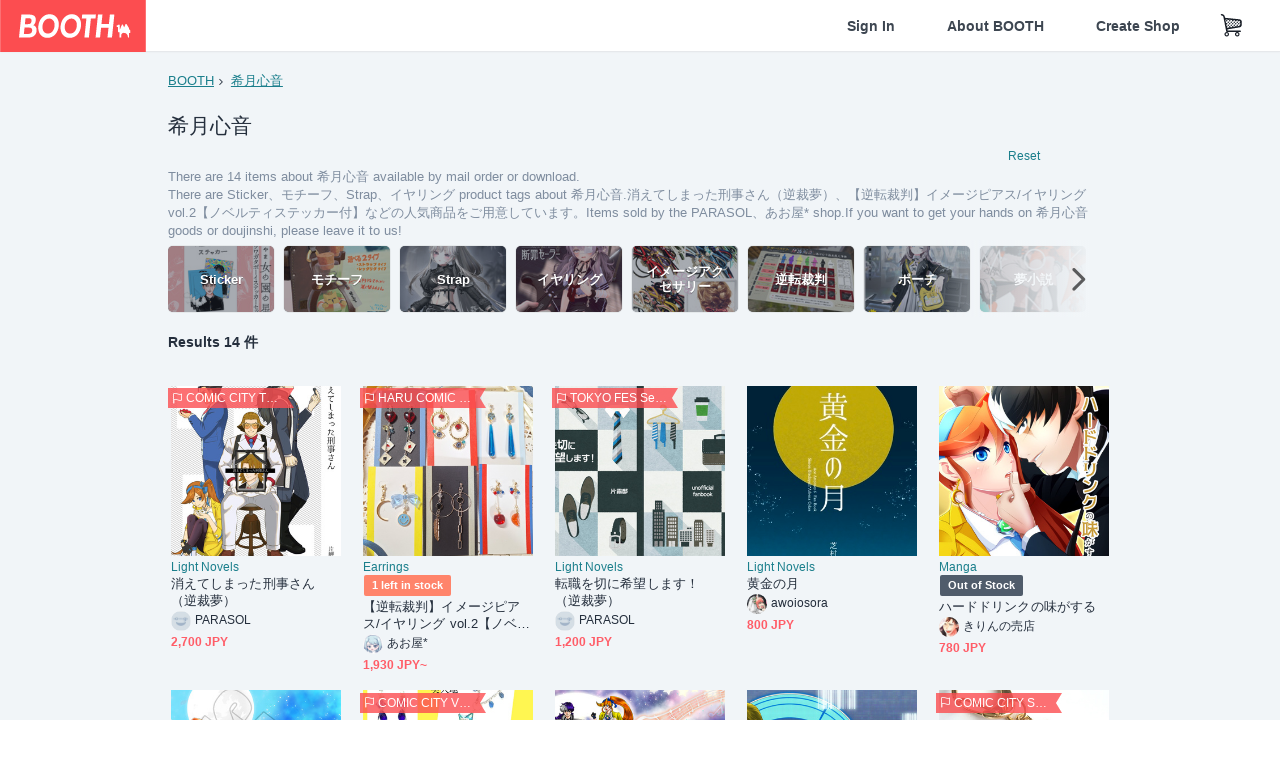

--- FILE ---
content_type: text/html; charset=utf-8
request_url: https://booth.pm/en/items?sort=price_desc&tags%5B%5D=%E5%B8%8C%E6%9C%88%E5%BF%83%E9%9F%B3
body_size: 14607
content:
<!DOCTYPE html><html lang="en"><head><link href="/manifest.json" rel="manifest" /><meta charset="utf-8" /><title>希月心音に関する人気の同人グッズ14点を通販できる! - BOOTH</title>
<meta name="description" content="BOOTH（ブース）とは、pixivと連携した、創作物の総合マーケットです。無料で簡単にショップを作成でき、商品の保管・発送代行サービスも提供しています！">
<meta name="keywords" content="booth, ブース, pixiv, ピクシブ, イラスト, マンガ, 創作, オンラインストア, オンラインショップ, ネットショップ, ec, ネット通販">
<link rel="canonical" href="https://booth.pm/en/items?tags%5B%5D=%E5%B8%8C%E6%9C%88%E5%BF%83%E9%9F%B3">
<meta name="twitter:site" content="booth_pm">
<meta name="twitter:card" content="summary_large_image">
<meta name="twitter:title" content="希月心音に関する人気の同人グッズ14点を通販できる! - BOOTH">
<meta name="twitter:description" content="BOOTH（ブース）とは、pixivと連携した、創作物の総合マーケットです。無料で簡単にショップを作成でき、商品の保管・発送代行サービスも提供しています！">
<meta name="twitter:image" content="https://asset.booth.pm/assets/og_image-0c48d775edd33430ac54dd64cfc63ac699ca30e50873bfde4d77a971ee66ffa0.png">
<meta property="og:type" content="product.group">
<meta property="og:title" content="希月心音に関する人気の同人グッズ14点を通販できる! - BOOTH">
<meta property="og:description" content="BOOTH（ブース）とは、pixivと連携した、創作物の総合マーケットです。無料で簡単にショップを作成でき、商品の保管・発送代行サービスも提供しています！">
<meta property="og:image" content="https://asset.booth.pm/assets/og_image-0c48d775edd33430ac54dd64cfc63ac699ca30e50873bfde4d77a971ee66ffa0.png">
<meta property="og:url" content="https://booth.pm/en/items">
<meta name="format-detection" content="telephone=no">
<meta name="ga_dimension1" content="customer">
<meta name="ga_dimension2" content="no"><meta content="IE=edge" http-equiv="X-UA-Compatible" /><meta content="G-RWT2QKJLDC" name="ga" /><meta content="&quot;production&quot;" name="js_const_env" /><meta content="&quot;booth.pm&quot;" name="js_const_base_domain" /><meta content="false" name="js_const_user_signed_in" /><meta content="&quot;en&quot;" name="js_const_user_locale" /><meta content="false" name="js_const_user_locale_redirect_confirm" /><meta content="{&quot;ja&quot;:&quot;https://booth.pm/locale?locale=ja\u0026return_to=https%3A%2F%2Fbooth.pm%2Fja%2Fitems%3Fsort%3Dprice_desc%26tags%255B%255D%3D%25E5%25B8%258C%25E6%259C%2588%25E5%25BF%2583%25E9%259F%25B3&quot;,&quot;en&quot;:&quot;https://booth.pm/locale?locale=en\u0026return_to=https%3A%2F%2Fbooth.pm%2Fen%2Fitems%3Fsort%3Dprice_desc%26tags%255B%255D%3D%25E5%25B8%258C%25E6%259C%2588%25E5%25BF%2583%25E9%259F%25B3&quot;,&quot;ko&quot;:&quot;https://booth.pm/locale?locale=ko\u0026return_to=https%3A%2F%2Fbooth.pm%2Fko%2Fitems%3Fsort%3Dprice_desc%26tags%255B%255D%3D%25E5%25B8%258C%25E6%259C%2588%25E5%25BF%2583%25E9%259F%25B3&quot;,&quot;zh-cn&quot;:&quot;https://booth.pm/locale?locale=zh-cn\u0026return_to=https%3A%2F%2Fbooth.pm%2Fzh-cn%2Fitems%3Fsort%3Dprice_desc%26tags%255B%255D%3D%25E5%25B8%258C%25E6%259C%2588%25E5%25BF%2583%25E9%259F%25B3&quot;,&quot;zh-tw&quot;:&quot;https://booth.pm/locale?locale=zh-tw\u0026return_to=https%3A%2F%2Fbooth.pm%2Fzh-tw%2Fitems%3Fsort%3Dprice_desc%26tags%255B%255D%3D%25E5%25B8%258C%25E6%259C%2588%25E5%25BF%2583%25E9%259F%25B3&quot;}" name="js_const_user_locale_redirect_urls" /><meta content="false" name="js_const_user_adult" /><meta content="null" name="js_const_user_uuid" /><meta content="&quot;https://accounts.booth.pm/wish_lists.json&quot;" name="js_const_wish_lists_url" /><meta content="191" name="js_const_item_name_max_length" /><meta content="6000" name="js_const_description_max_length" /><meta content="1024" name="js_const_downloadable_max_file_size" /><meta content="[&quot;.psd&quot;,&quot;.ai&quot;,&quot;.lip&quot;,&quot;.pdf&quot;,&quot;.mp3&quot;,&quot;.m4a&quot;,&quot;.wav&quot;,&quot;.aiff&quot;,&quot;.flac&quot;,&quot;.epub&quot;,&quot;.vroid&quot;,&quot;.vroidcustomitem&quot;,&quot;.vrm&quot;,&quot;.vrma&quot;,&quot;.xwear&quot;,&quot;.xavatar&quot;,&quot;.xroid&quot;,&quot;.jpg&quot;,&quot;.jpeg&quot;,&quot;.gif&quot;,&quot;.png&quot;,&quot;.mp4&quot;,&quot;.mov&quot;,&quot;.avi&quot;,&quot;.zip&quot;,&quot;.rar&quot;]" name="js_const_downloadable_acceptable_file_types" /><meta content="[&quot;.jpg&quot;,&quot;.jpeg&quot;,&quot;.gif&quot;,&quot;.png&quot;]" name="js_const_image_acceptable_file_types" /><meta content="&quot;https://creator-status.fanbox.cc&quot;" name="js_const_pixiv_fanbox_creator_endpoint" /><meta content="22" name="js_const_max_length_japanese" /><meta content="60" name="js_const_max_length_overseas" /><meta content="30" name="js_const_stock_reservation_min_stock_amount" /><meta content="&quot;71bad9c7-587e-4583-93f7-40873c573ffa&quot;" name="js_const_one_signal_app_id" /><meta content="744" name="js_const_mobile_breakpoint" /><meta content="&quot;market_search_items&quot;" name="js_const_ga_from" /><meta content="initial-scale=1.0" id="viewport" name="viewport" /><meta name="csrf-param" content="authenticity_token" />
<meta name="csrf-token" content="y-9LK3Ek-auRUmYNXELKiwmlJosv931bMbCMbWEVxg0lNLjnPvcsWzT4DZ6wHhSXK17DyQYmy-wVpkupAuxXkA" /><link rel="stylesheet" href="https://asset.booth.pm/assets/138c9910257178e3f565.css" media="all" /><style>.is-bg-image:after {
  position: static;
}
.recent_viewed_items_component {
  overflow: hidden;
  background-color: #fff;
  box-shadow: inset 0 -1px 0 0 #f2f4f5;
}
.recent_viewed_items_component .recent_viewed_items_title {
  color: #fc4d50;
  text-align: center;
  font-size: 0.6875rem;
  line-height: 2.3636363636;
  letter-spacing: 2px;
  text-transform: uppercase;
  font-family: -apple-system, BlinkMacSystemFont, Avenir-Heavy, Helvetica Neue, Segoe UI, Arial,
    ヒラギノ角ゴ ProN, Hiragino Kaku Gothic ProN, メイリオ, Meiryo, ＭＳ Ｐゴシック, sans-serif;
  font-weight: 600;
}
.recent_viewed_items_component .recent_viewed_items_wrapper {
  box-sizing: border-box;
  display: flex;
  align-items: stretch;
  justify-content: center;
  padding: 5px 4px 14px 5px;
}
.recent_viewed_items_component .recent_viewed_items_wrapper .show_history {
  display: flex;
  box-sizing: border-box;
  align-items: center;
  justify-content: center;
  flex: 0 0 8.6956521739%;
  width: 8.6956521739%;
  margin-left: 0.0905797101%;
  padding: 0 0.5435%;
  background-color: #fc4d50;
  border-radius: 2px;
  color: #fff;
  text-decoration: none;
  font-size: 0.6875rem;
  font-family: -apple-system, BlinkMacSystemFont, Avenir-Heavy, Helvetica Neue, Segoe UI, Arial,
    ヒラギノ角ゴ ProN, Hiragino Kaku Gothic ProN, メイリオ, Meiryo, ＭＳ Ｐゴシック, sans-serif;
  font-weight: 600;
}
.recent_viewed_items_component .recent_viewed_items_wrapper .recent_viewed_item_component {
  box-sizing: border-box;
  display: block;
  flex-basis: 4.6575342466%;
  flex-shrink: 0;
  width: 4.6575342466%;
  margin-right: 1.095890411%;
  background-size: cover;
  background-position: 50%;
  border-radius: 1px;
}
.recent_viewed_items_component .recent_viewed_items_wrapper .recent_viewed_item_component:hover {
  opacity: 0.89;
}
@media screen and (min-width: 0px) and (max-width: 743px) {
  .recent_viewed_items_component .recent_viewed_items_title {
    line-height: 2;
  }
  .recent_viewed_items_component .recent_viewed_items_wrapper {
    justify-content: flex-start;
    height: 100%;
    padding: 1.0666666667% 0.8%;
  }
  .recent_viewed_items_component .recent_viewed_items_wrapper .show_history {
    flex: 0 0 19.5%;
    width: 19.5%;
    margin-left: 0.3%;
    padding: 0;
    font-size: 0.5625rem;
  }
  .recent_viewed_items_component .recent_viewed_items_wrapper .recent_viewed_item_component {
    flex-basis: 12.6%;
    width: 12.6%;
    margin: 0 0.3%;
  }
}</style><style>.search-guide-tablet-image {
  background-size: cover;
  background-position: 50%;
  opacity: 0.6;
  width: 106px;
  height: 66px;
  background-color: #252f3d;
}
.search-guide-tablet:hover .search-guide-tablet-image {
  opacity: 0.66;
}
@media screen and (min-width: 0px) and (max-width: 743px) {
  .search-guide-tablet-image {
    height: 44px;
  }
}</style><style>.top-categories-heading {
  font-size: 0.8125rem;
  line-height: 3;
  letter-spacing: 2px;
  text-transform: uppercase;
  font-family: -apple-system, BlinkMacSystemFont, Avenir-Heavy, Helvetica Neue, Segoe UI, Arial,
    ヒラギノ角ゴ ProN, Hiragino Kaku Gothic ProN, メイリオ, Meiryo, ＭＳ Ｐゴシック, sans-serif;
  font-weight: 600;
}
@media screen and (min-width: 0px) and (max-width: 743px) {
  .top-categories-heading {
    font-size: 0.75rem;
    line-height: 22/12;
  }
}</style><style>.booth-modal {
  position: fixed;
  top: 0;
  left: 0;
  right: 0;
  opacity: 0;
  visibility: hidden;
  bottom: 0;
  z-index: -1;
  overflow: auto;
  border-radius: 5px;
}
.booth-modal-on .booth-modal {
  opacity: 1;
  visibility: visible;
}
.booth-modal-on .booth-modal {
  z-index: 9500;
  -webkit-overflow-scrolling: touch;
}
.booth-overlay {
  box-sizing: border-box;
  z-index: -2;
  height: 100%;
  background: rgba(95, 105, 122, 0.39);
  position: fixed;
  top: 0;
  left: 0;
  right: 0;
  opacity: 0;
  visibility: hidden;
}
.booth-modal-on .booth-overlay {
  opacity: 1;
  visibility: visible;
  z-index: 9000;
}
.booth-modal-viewer {
  display: flex;
  justify-content: center;
  height: 100%;
}
.booth-modal-viewer-inner {
  text-align: center;
  vertical-align: middle;
  width: 100%;
  margin: auto 0;
}
.booth-modal-content-wrapper {
  display: inline-block;
  text-align: left;
  margin: 52px;
}
.booth-modal-head .btn {
  margin: 0;
  padding: 0;
  color: #fff;
}
.booth-modal-content {
  z-index: -1;
  background-color: #fff;
  box-shadow: 0 0 0 1px rgba(0, 0, 0, 0.05), 8px 8px 0 0 rgba(95, 105, 122, 0.39);
}
.booth-modal-content .panel {
  border: none;
}
.booth-modal-content .panel-head {
  background-color: #ebedf2;
  font-size: 0.8125rem;
  font-family: -apple-system, BlinkMacSystemFont, booth demi en, booth demi jp, メイリオ, Meiryo,
    ＭＳ Ｐゴシック, sans-serif;
  font-weight: 500;
}
.booth-modal-content .field {
  margin: 26px;
  padding: 0;
}
@media screen and (min-width: 0px) and (max-width: 743px) {
  .booth-modal {
    left: auto;
    right: auto;
    bottom: auto;
    box-sizing: border-box;
    width: 100%;
    height: 100%;
    margin: 0;
    padding: 0;
    border-radius: 0;
  }
  .booth-modal-content-wrapper {
    display: block;
    margin: 22px 8px;
  }
  .booth-modal-content {
    box-shadow: 0 0 0 1px rgba(0, 0, 0, 0.05);
  }
  .booth-modal-content .panel-head {
    font-size: 1rem;
  }
}</style><style>.item-card {
  position: relative;
  font-size: 1rem;
  transition: width 0.18s cubic-bezier(0.215, 0.61, 0.355, 1);
}
.item-card__summary {
  font-size: 0.8125rem;
  text-align: left;
}
.item-card__shop-name-anchor {
  color: #171d26;
  max-width: 312px;
  display: inline-block;
  overflow: hidden;
  text-overflow: ellipsis;
  white-space: nowrap;
  display: block;
}
.item-card__thumbnail-loader {
  display: none;
  position: absolute;
  left: 0;
  bottom: 0;
  right: 0;
  height: 6px;
  background-color: #c7c9d1;
  background-repeat: repeat-x;
  background-size: 40px 40px;
  background-image: linear-gradient(
    45deg,
    hsla(0, 0%, 100%, 0.3) 25%,
    transparent 0,
    transparent 50%,
    hsla(0, 0%, 100%, 0.3) 0,
    hsla(0, 0%, 100%, 0.3) 75%,
    transparent 0,
    transparent
  );
  animation: progress-bar-stripe 1s linear infinite;
}
.item-card__thumbnail-images {
  position: relative;
}
.item-card__thumbnail-images:after {
  content: '';
  display: block;
  padding-top: 100%;
}
.item-card__thumbnail-image {
  position: absolute;
  display: block;
  width: 100%;
  background-position: 50%;
  background-repeat: no-repeat;
  background-size: cover;
}
.item-card__thumbnail-image[style*='thumbnail-alert-312'][style|='background'] {
  background-size: cover;
}
.item-card__thumbnail-image:after {
  content: '';
  display: block;
  padding-top: 100%;
}</style><style>.eventname-flag {
  display: inline-block;
  vertical-align: top;
  max-width: 100%;
  line-height: 20px;
}
.eventname-flag--inner {
  position: relative;
  display: flex;
  align-items: center;
  box-sizing: border-box;
  height: 20px;
  padding: 0 0.3125em;
  background-color: rgba(252, 77, 80, 0.8);
  font-size: 0.75rem;
  color: #fff !important;
  text-decoration: none;
}
.eventname-flag--inner:after,
.eventname-flag--inner:before {
  content: '';
  position: absolute;
  left: 100%;
  width: 0;
  height: 0;
  border-style: solid;
  transform: scaleX(0.6);
  transform-origin: left center;
}
.eventname-flag--inner:after {
  top: 0;
  border-width: 10px 10px 0 0;
  border-color: rgba(252, 77, 80, 0.8) transparent transparent;
}
.eventname-flag--inner:before {
  bottom: 0;
  border-width: 10px 0 0 10px;
  border-color: transparent transparent transparent rgba(252, 77, 80, 0.8);
}
.eventname-flag--exhibition-open {
  height: 2em;
  padding: 3px 0.65em;
  background: transparent url(/static-images/effects/bg_event_badge_noise.gif) no-repeat;
  background-size: cover;
  color: #252f3d !important;
  font-size: 0.8125rem;
  font-family: -apple-system, BlinkMacSystemFont, Avenir-Heavy, Helvetica Neue, Segoe UI, Arial,
    ヒラギノ角ゴ ProN, Hiragino Kaku Gothic ProN, メイリオ, Meiryo, ＭＳ Ｐゴシック, sans-serif;
  font-weight: 600;
}
.eventname-flag--exhibition-open:after,
.eventname-flag--exhibition-open:before {
  display: none;
}
@media screen and (min-width: 0px) and (max-width: 743px) {
  .eventname-flag--inner {
    font-size: 0.6875rem;
  }
  .eventname-flag--exhibition-open {
    padding: 1px 0.65em;
  }
}</style><link rel="stylesheet" href="https://asset.booth.pm/assets/de439874ea6f387db417.css" media="all" /><script src="https://asset.booth.pm/assets/0630c57d3cda9a1fa116.js" defer="defer" nonce="6XtPiWSTn7PoCiowDne8Bg984/RpBITqywL/t/PPcRY="></script><link rel="icon" type="image/x-icon" href="https://asset.booth.pm/favicon.ico" /><link href="/static-images/pwa/icon_size_180.png" rel="apple-touch-icon-precomposed" /><meta /></head><body class="font-default-family flex flex-col min-h-full bg-white text-text-default text-base font-normal leading-snug desktop:leading-relaxed m-0 antialiased mobile:tracking-[-0.001em]"><header class=" sticky top-0 w-full z-[1000]" role="banner"><div><div class="w-full bg-white shadow-border300 shadow-header js-smooth-scroll-header js-sticky-header flex flex-col-reverse desktop:flex-col"><div class="[&amp;_a]:text-inherit [&amp;&gt;:nth-child(even)]:border-t"></div><nav class="flex h-[44px] desktop:h-[52px]" role="navigation"><div class="flex flex-terminal items-center shrink"><a class="block shrink-0" href="https://booth.pm/"><img alt="BOOTH" class="h-[44px] desktop:h-[52px] w-[123px] desktop:w-[146px] align-top" src="https://asset.booth.pm/assets/booth_logo-cd38e1da31e93676b081bd8f0aca2805f758f514c8e95dc3f1a8aac5e58dffec.svg" /></a><div class="w-full shrink hidden desktop:block" data-ga-from="market_search_items" data-portal-url="https://booth.pm/en" data-search-params="{&quot;sort&quot;:&quot;price_desc&quot;,&quot;tags&quot;:[&quot;希月心音&quot;],&quot;portal_domain&quot;:&quot;en&quot;}" data-search-url="https://booth.pm/en/items" id="js-item-search-box"></div></div><div class="flex items-stretch shrink-0"><div class="hidden desktop:flex"><div class="flex items-center justify-center h-[52px] no-underline text-ui-label w-auto text-[14px]"><a class="inline-block leading-none cursor-pointer box-border transition-all no-underline px-[26px] py-0 !text-text-gray600 hover:!text-[#505c6b] font-default-family font-semibold" id="sign_in" aria-label="Sign In" href="/users/sign_in">Sign In</a></div><div class="flex items-center justify-center h-[52px] no-underline text-ui-label w-auto text-[14px]"><a class="inline-block leading-none cursor-pointer box-border transition-all no-underline px-[26px] py-0 !text-text-gray600 hover:!text-[#505c6b] font-default-family font-semibold" aria-label="About BOOTH" data-tracking="click" data-product-list="from market_search_items via global_nav to about" href="https://booth.pm/about">About BOOTH</a></div><div class="flex items-center justify-center h-[52px] no-underline text-ui-label w-auto text-[14px]"><a class="inline-block leading-none cursor-pointer box-border transition-all no-underline px-[26px] py-0 !text-text-gray600 hover:!text-[#505c6b] font-default-family font-semibold" data-product-list="from market_search_items via nav to booth_guide" data-tracking="click" aria-label="Create Shop" href="https://booth.pm/guide">Create Shop</a></div></div><div class="flex desktop:hidden items-center justify-center w-[44px] h-[44px] leading-none cursor-pointer box-border text-ui-label link:text-ui-label visited:text-ui-label relative transition-all js-sp-search-trigger"><pixiv-icon name="24/BoothSearch"></pixiv-icon></div><a class="flex items-center justify-center size-[44px] desktop:size-[52px] inline-block leading-none cursor-pointer\
box-border !text-ui-label relative" id="show_cart" aria-label="Shopping Cart" href="https://booth.pm/carts"><pixiv-icon name="24/Basket"></pixiv-icon></a><div class="hidden desktop:flex items-center ml-[10px] mr-12"><div class="js-locale-switcher"></div></div><div class="desktop:hidden"><div data-activities-url="https://accounts.booth.pm/activities" data-booth-apps-url="https://booth.pm/booth_apps" data-conversations-url="https://accounts.booth.pm/conversations" data-dashboard-url="https://accounts.booth.pm/dashboard" data-faq-url="https://booth.pixiv.help/hc/" data-following-url="https://accounts.booth.pm/following" data-guide-url="https://booth.pm/guide" data-library-url="https://accounts.booth.pm/library" data-mail-notification-settings-url="https://accounts.booth.pm/notification_settings/edit" data-orders-url="https://accounts.booth.pm/orders" data-payment-url="https://booth.pm/payment" data-settings-url="https://accounts.booth.pm/settings" data-shop-exists="false" data-shop-manage-conversations-url="https://manage.booth.pm/conversations" data-shop-manage-items-url="https://manage.booth.pm/items" data-shop-manage-orders-url="https://manage.booth.pm/orders" data-shop-manage-sales-url="https://manage.booth.pm/sales" data-shop-manage-url="https://manage.booth.pm/" data-shop-manage-warehouse-url="https://manage.booth.pm/warehouse/reservations" data-signed-in="false" data-signin-url="/users/sign_in" data-signout-url="/users/sign_out" data-trading-url="https://booth.pm/trading_flowchart" id="js-navigation"></div></div></div></nav></div></div></header><div class="msg"></div><div class="fixed top-0 w-full z-[2000]" id="js-flash-message"></div><div id="js-toast-message"></div><div class="page-wrap box-border relative z-[2] flex-grow basis-auto bg-[#f1f5f8] shadow-[1px_0_0_0_rgba(0,0,0,0.05)] transition-all duration-[180ms] ease-in min-w-[970px] mobile:min-w-[auto]"><main role="main"><div class="search-analytics" data-page="1" data-tags="[&quot;希月心音&quot;]" data-tracking="search"></div><div class="flex justify-center gap-24"><div class="w-[176px] hidden screen5:block my-16"><div id="js-detail-search-sidebar"></div></div><div><div class="container"><div class="breadcrumbs !p-0 !my-16"><div class="breadcrumb"><a class="label" href="https://booth.pm/en/items">BOOTH</a></div><div class="breadcrumb"><a class="label" href="https://booth.pm/en/items?tags%5B%5D=%E5%B8%8C%E6%9C%88%E5%BF%83%E9%9F%B3">希月心音</a></div></div><div class="u-pb-300"><div class="flex flex-row justify-between items-center"><div class="w-[calc(100%_-_104px)] flex-[none]"><h1 class="mb-0 u-tpg-title2 font-default-family font-normal"><div class="text-text-default inline-block">希月心音</div><div class="text-text-gray300 inline-block"></div></h1></div><div class="w-[104px]"><div class="js-search-filter-button"></div></div></div><div class="flex flex-row justify-between"><div class="w-[calc(100%_-_104px)] flex-[none]"><div data-badge-params="[{&quot;label&quot;:&quot;tags&quot;,&quot;value&quot;:&quot;希月心音&quot;,&quot;close_link&quot;:&quot;https://booth.pm/en/items?sort=price_desc&quot;},{&quot;label&quot;:&quot;adult_all_age&quot;,&quot;value&quot;:true,&quot;close_link&quot;:&quot;https://booth.pm/en/items?adult=include\u0026sort=price_desc\u0026tags%5B%5D=%E5%B8%8C%E6%9C%88%E5%BF%83%E9%9F%B3&quot;},{&quot;label&quot;:&quot;include_out_of_stock&quot;,&quot;value&quot;:true,&quot;close_link&quot;:&quot;https://booth.pm/en/items?in_stock=true\u0026sort=price_desc\u0026tags%5B%5D=%E5%B8%8C%E6%9C%88%E5%BF%83%E9%9F%B3&quot;}]" id="js-search-option-badges"></div></div><div class="w-[104px]"><a class="nav-item text-xs !p-0" href="https://booth.pm/en/items">Reset</a></div></div><p class="u-tpg-caption1 mb-0 text-text-gray300">There are 14 items about 希月心音 available by mail order or download.</p><p class="u-tpg-caption1 mb-0 text-text-gray300">There are Sticker、モチーフ、Strap、イヤリング product tags about 希月心音.消えてしまった刑事さん（逆裁夢）、【逆転裁判】イメージピアス/イヤリング vol.2【ノベルティステッカー付】などの人気商品をご用意しています。Items sold by the PARASOL、あお屋* shop.If you want to get your hands on 希月心音 goods or doujinshi, please leave it to us!</p><div class="search-guide-nav"><div class="search-guide-slider-wrapper"><div class="search-guide-slider"><div class="search-guide-slider-container"><span data-direction="left"></span><a class="search-guide-tablet" data-tracking="click" data-product-list="from market_search_items via related_tag_banners to search_index" href="https://booth.pm/en/items?sort=price_desc&amp;tags%5B%5D=Sticker"><div class="search-guide-tablet-image" style="background-image:url(https://booth.pximg.net/c/150x150/de9e4380-5d01-4b72-a0fd-bf54de378e0b/i/5477665/ef37a588-336b-434a-8d3a-5fcf65877016_base_resized.jpg)"></div><div class="search-guide-tablet-label"><div class="search-guide-tablet-label-inner">Sticker</div></div></a><a class="search-guide-tablet" data-tracking="click" data-product-list="from market_search_items via related_tag_banners to search_index" href="https://booth.pm/en/items?sort=price_desc&amp;tags%5B%5D=%E3%83%A2%E3%83%81%E3%83%BC%E3%83%95"><div class="search-guide-tablet-image" style="background-image:url(https://booth.pximg.net/c/150x150/cefaccf1-c99d-4b41-a98a-7f93efcaedaa/i/4912009/e77dcbf8-611a-4331-881d-1feab0e2e107_base_resized.jpg)"></div><div class="search-guide-tablet-label"><div class="search-guide-tablet-label-inner">モチーフ</div></div></a><a class="search-guide-tablet" data-tracking="click" data-product-list="from market_search_items via related_tag_banners to search_index" href="https://booth.pm/en/items?sort=price_desc&amp;tags%5B%5D=Strap"><div class="search-guide-tablet-image" style="background-image:url(https://booth.pximg.net/c/150x150/0a78a3b2-5652-4293-b9e3-1105adf9cc64/i/7134473/225446ae-e15c-4f97-bc52-bdb9311cf4e4_base_resized.jpg)"></div><div class="search-guide-tablet-label"><div class="search-guide-tablet-label-inner">Strap</div></div></a><a class="search-guide-tablet" data-tracking="click" data-product-list="from market_search_items via related_tag_banners to search_index" href="https://booth.pm/en/items?sort=price_desc&amp;tags%5B%5D=%E3%82%A4%E3%83%A4%E3%83%AA%E3%83%B3%E3%82%B0"><div class="search-guide-tablet-image" style="background-image:url(https://booth.pximg.net/c/150x150/87b70515-e32e-4a2e-bf41-317cf2c2177c/i/5485641/0cfec889-4f2c-4983-9b80-ffb359c6eb0d_base_resized.jpg)"></div><div class="search-guide-tablet-label"><div class="search-guide-tablet-label-inner">イヤリング</div></div></a><a class="search-guide-tablet" data-tracking="click" data-product-list="from market_search_items via related_tag_banners to search_index" href="https://booth.pm/en/items?sort=price_desc&amp;tags%5B%5D=%E3%82%A4%E3%83%A1%E3%83%BC%E3%82%B8%E3%82%A2%E3%82%AF%E3%82%BB%E3%82%B5%E3%83%AA%E3%83%BC"><div class="search-guide-tablet-image" style="background-image:url(https://booth.pximg.net/c/150x150/689ea0f6-bae2-4ba4-b839-88868d0ce786/i/173922/c0259930-ee5d-404b-b7e9-b196441f4125_base_resized.jpg)"></div><div class="search-guide-tablet-label"><div class="search-guide-tablet-label-inner">イメージアクセサリー</div></div></a><a class="search-guide-tablet" data-tracking="click" data-product-list="from market_search_items via related_tag_banners to search_index" href="https://booth.pm/en/items?sort=price_desc&amp;tags%5B%5D=%E9%80%86%E8%BB%A2%E8%A3%81%E5%88%A4"><div class="search-guide-tablet-image" style="background-image:url(https://booth.pximg.net/c/150x150/eb11ae4b-69d1-41d7-9a1a-c49783a789ec/i/3748549/c62ddddb-d913-4aa8-97a9-c4c6dc11a8dd_base_resized.jpg)"></div><div class="search-guide-tablet-label"><div class="search-guide-tablet-label-inner">逆転裁判</div></div></a><a class="search-guide-tablet" data-tracking="click" data-product-list="from market_search_items via related_tag_banners to search_index" href="https://booth.pm/en/items?sort=price_desc&amp;tags%5B%5D=%E3%83%9D%E3%83%BC%E3%83%81"><div class="search-guide-tablet-image" style="background-image:url(https://booth.pximg.net/c/150x150/0a78a3b2-5652-4293-b9e3-1105adf9cc64/i/6335191/9a6bc6ae-0b8b-4cd9-8a22-6dd23e8de569_base_resized.jpg)"></div><div class="search-guide-tablet-label"><div class="search-guide-tablet-label-inner">ポーチ</div></div></a><a class="search-guide-tablet" data-tracking="click" data-product-list="from market_search_items via related_tag_banners to search_index" href="https://booth.pm/en/items?sort=price_desc&amp;tags%5B%5D=%E5%A4%A2%E5%B0%8F%E8%AA%AC"><div class="search-guide-tablet-image" style="background-image:url(https://booth.pximg.net/c/150x150/26353c40-cb31-4425-b93f-a18ad021c686/i/5261036/45da3fef-5f6e-4630-bd96-8db854836c47_base_resized.jpg)"></div><div class="search-guide-tablet-label"><div class="search-guide-tablet-label-inner">夢小説</div></div></a><a class="search-guide-tablet" data-tracking="click" data-product-list="from market_search_items via related_tag_banners to search_index" href="https://booth.pm/en/items?sort=price_desc&amp;tags%5B%5D=%E3%82%A4%E3%83%A1%E3%83%BC%E3%82%B8%E3%82%A2%E3%82%AF%E3%82%BB"><div class="search-guide-tablet-image" style="background-image:url(https://booth.pximg.net/c/150x150/689ea0f6-bae2-4ba4-b839-88868d0ce786/i/173922/c0259930-ee5d-404b-b7e9-b196441f4125_base_resized.jpg)"></div><div class="search-guide-tablet-label"><div class="search-guide-tablet-label-inner">イメージアクセ</div></div></a><span data-direction="right"></span></div></div><a class="search-guide-slider-nav right"><i class="icon-arrow-open-right s-3x"></i></a><a class="search-guide-slider-nav left"><i class="icon-arrow-open-left s-3x"></i></a></div></div></div><div class="flex items-center u-pb-300 text-14 justify-between"><b>Results 14 件</b><div id="js-market-result-pulldown"></div></div><div class="l-row l-market-grid mt-0 ml-0"><div class="l-col market-items !pt-0 !pl-0"><div class="u-mt-400"><ul class="l-cards-5cols l-cards-sp-2cols"><li class="item-card l-card " data-product-brand="katamisaparasol" data-product-category="59" data-product-event="comiccity-tokyo152" data-product-id="7763652" data-product-list="from market_search_items via search_result_multiline to market_item" data-product-name="消えてしまった刑事さん（逆裁夢）" data-product-price="2700" data-tracking="impression_item"><div class="item-card__wrap" id="item_7763652"><div class="item-card__thumbnail js-thumbnail"><div class="item-card__thumbnail-images"><a target="_self" class="js-thumbnail-image item-card__thumbnail-image" data-tracking="click_item" data-original="https://booth.pximg.net/c/300x300_a2_g5/cb7b2582-1ad1-4656-ae0c-c19064687930/i/7763652/c53cd17f-6d90-43c2-b8fb-cac3c1e5bee5_base_resized.jpg" style="background-image: url(https://booth.pximg.net/c/300x300_a2_g5/cb7b2582-1ad1-4656-ae0c-c19064687930/i/7763652/c53cd17f-6d90-43c2-b8fb-cac3c1e5bee5_base_resized.jpg);" href="https://booth.pm/en/items/7763652"></a><a target="_self" class="js-thumbnail-image item-card__thumbnail-image !hidden" data-tracking="click_item" data-original="https://booth.pximg.net/c/300x300_a2_g5/cb7b2582-1ad1-4656-ae0c-c19064687930/i/7763652/99ced137-22a0-432e-88a9-10b27fafeb92_base_resized.jpg" href="https://booth.pm/en/items/7763652"></a><a target="_self" class="js-thumbnail-image item-card__thumbnail-image !hidden" data-tracking="click_item" data-original="https://booth.pximg.net/c/300x300_a2_g5/cb7b2582-1ad1-4656-ae0c-c19064687930/i/7763652/109daad8-4650-414f-b5e3-9f53a518bb0c_base_resized.jpg" href="https://booth.pm/en/items/7763652"></a><a target="_self" class="js-thumbnail-image item-card__thumbnail-image !hidden" data-tracking="click_item" data-original="https://booth.pximg.net/c/300x300_a2_g5/cb7b2582-1ad1-4656-ae0c-c19064687930/i/7763652/00f305bd-374c-4afb-9f39-971880a5c3c6_base_resized.jpg" href="https://booth.pm/en/items/7763652"></a><div class="item-card__thumbnail-loader js-loader"></div></div><div class="item-card__eventname-flags"><div class="u-mb-200"><div class="flex min-w-0"><div class="eventname-flag"><a class="eventname-flag--inner mr-[6px]" data-tracking="click" data-product-list="from market_search_items via eventname_flag to event_index" href="https://booth.pm/en/events/comiccity-tokyo152"><div><i class="icon-flag"></i></div><div class="eventname-flag__name">COMIC CITY TOKYO152</div></a></div></div></div></div></div><div class="item-card__summary"><div class="item-card__category"><a class="item-card__category-anchor nav-reverse" data-product-list="from market_search_items via search_result_multiline to category_index" data-tracking="click" href="https://booth.pm/en/browse/Light%20Novels">Light Novels</a></div><div class="l-item-card-badge flex flex-wrap gap-4 mt-2 empty:mt-0"></div><div class="item-card__title"><a target="_self" class="item-card__title-anchor--multiline nav !min-h-[auto]" data-tracking="click_item" href="https://booth.pm/en/items/7763652">消えてしまった刑事さん（逆裁夢）</a></div><div class="item-card__shop-info"><a class="item-card__shop-name-anchor nav" target="_blank" data-product-list="from market_search_items via search_result_multiline to shop_index" data-tracking="click" rel="noopener" href="https://katamisaparasol.booth.pm/"><div class="flex items-center"><img alt="PARASOL" class="user-avatar at-item-footer" src="https://booth.pximg.net/c/48x48/users/1673833/icon_image/1d2aeddd-76df-4604-b8b7-dedcc9f73443_base_resized.jpg" /><div class="item-card__shop-name">PARASOL</div></div></a></div><div class="flex items-center justify-between mt-2"><div class="price text-primary400 text-left u-tpg-caption2">2,700 JPY</div><div class="l-item-card-favorite"><div class="js-item-card-wish-list-button" data-ga-from="market_search_items" data-ga-via="search_result_multiline" data-item-id="7763652"></div></div></div></div></div></li><li class="item-card l-card " data-product-brand="aoyeah" data-product-category="2" data-product-event="harucomiccity34tokyo" data-product-id="6697794" data-product-list="from market_search_items via search_result_multiline to market_item" data-product-name="【逆転裁判】イメージピアス/イヤリング vo..." data-product-price="1930" data-tracking="impression_item"><div class="item-card__wrap" id="item_6697794"><div class="item-card__thumbnail js-thumbnail"><div class="item-card__thumbnail-images"><a target="_self" class="js-thumbnail-image item-card__thumbnail-image" data-tracking="click_item" data-original="https://booth.pximg.net/c/300x300_a2_g5/e9e650c8-71f4-4de5-97dc-c6184cf2874e/i/6697794/c669ab43-e617-4dea-8c2d-99df3706298d_base_resized.jpg" style="background-image: url(https://booth.pximg.net/c/300x300_a2_g5/e9e650c8-71f4-4de5-97dc-c6184cf2874e/i/6697794/c669ab43-e617-4dea-8c2d-99df3706298d_base_resized.jpg);" href="https://booth.pm/en/items/6697794"></a><a target="_self" class="js-thumbnail-image item-card__thumbnail-image !hidden" data-tracking="click_item" data-original="https://booth.pximg.net/c/300x300_a2_g5/e9e650c8-71f4-4de5-97dc-c6184cf2874e/i/6697794/86de9df7-ce65-4a91-8a67-2a4170019fd9_base_resized.jpg" href="https://booth.pm/en/items/6697794"></a><a target="_self" class="js-thumbnail-image item-card__thumbnail-image !hidden" data-tracking="click_item" data-original="https://booth.pximg.net/c/300x300_a2_g5/e9e650c8-71f4-4de5-97dc-c6184cf2874e/i/6697794/af99f2bf-aa8a-4cb1-82b5-86a72b2d2335_base_resized.jpg" href="https://booth.pm/en/items/6697794"></a><a target="_self" class="js-thumbnail-image item-card__thumbnail-image !hidden" data-tracking="click_item" data-original="https://booth.pximg.net/c/300x300_a2_g5/e9e650c8-71f4-4de5-97dc-c6184cf2874e/i/6697794/b89c0104-a227-4675-a3ac-bd23ce3f3ccf_base_resized.jpg" href="https://booth.pm/en/items/6697794"></a><div class="item-card__thumbnail-loader js-loader"></div></div><div class="item-card__eventname-flags"><div class="u-mb-200"><div class="flex min-w-0"><div class="eventname-flag"><a class="eventname-flag--inner mr-[6px]" data-tracking="click" data-product-list="from market_search_items via eventname_flag to event_index" href="https://booth.pm/en/events/harucomiccity34tokyo"><div><i class="icon-flag"></i></div><div class="eventname-flag__name">HARU COMIC CITY 34</div></a></div></div></div></div></div><div class="item-card__summary"><div class="item-card__category"><a class="item-card__category-anchor nav-reverse" data-product-list="from market_search_items via search_result_multiline to category_index" data-tracking="click" href="https://booth.pm/en/browse/Earrings">Earrings</a></div><div class="l-item-card-badge flex flex-wrap gap-4 mt-2 empty:mt-0"><div class="badge small-stock">1 left in stock</div></div><div class="item-card__title"><a target="_self" class="item-card__title-anchor--multiline nav !min-h-[auto]" data-tracking="click_item" href="https://booth.pm/en/items/6697794">【逆転裁判】イメージピアス/イヤリング vol.2【ノベルティステッカー付】</a></div><div class="item-card__shop-info"><a class="item-card__shop-name-anchor nav" target="_blank" data-product-list="from market_search_items via search_result_multiline to shop_index" data-tracking="click" rel="noopener" href="https://aoyeah.booth.pm/"><div class="flex items-center"><img alt="あお屋*" class="user-avatar at-item-footer" src="https://booth.pximg.net/c/48x48/users/11887423/icon_image/88ad473b-0ffc-472e-9574-87398b022862_base_resized.jpg" /><div class="item-card__shop-name">あお屋*</div></div></a></div><div class="flex items-center justify-between mt-2"><div class="price text-primary400 text-left u-tpg-caption2">1,930 JPY~</div><div class="l-item-card-favorite"><div class="js-item-card-wish-list-button" data-ga-from="market_search_items" data-ga-via="search_result_multiline" data-item-id="6697794"></div></div></div></div></div></li><li class="item-card l-card " data-product-brand="katamisaparasol" data-product-category="59" data-product-event="tokyofes-sep2025" data-product-id="7369725" data-product-list="from market_search_items via search_result_multiline to market_item" data-product-name="転職を切に希望します！（逆裁夢）" data-product-price="1200" data-tracking="impression_item"><div class="item-card__wrap" id="item_7369725"><div class="item-card__thumbnail js-thumbnail"><div class="item-card__thumbnail-images"><a target="_self" class="js-thumbnail-image item-card__thumbnail-image" data-tracking="click_item" data-original="https://booth.pximg.net/c/300x300_a2_g5/cb7b2582-1ad1-4656-ae0c-c19064687930/i/7369725/6a575dca-ba2d-49f8-86d7-69b9fb725e51_base_resized.jpg" style="background-image: url(https://booth.pximg.net/c/300x300_a2_g5/cb7b2582-1ad1-4656-ae0c-c19064687930/i/7369725/6a575dca-ba2d-49f8-86d7-69b9fb725e51_base_resized.jpg);" href="https://booth.pm/en/items/7369725"></a><a target="_self" class="js-thumbnail-image item-card__thumbnail-image !hidden" data-tracking="click_item" data-original="https://booth.pximg.net/c/300x300_a2_g5/cb7b2582-1ad1-4656-ae0c-c19064687930/i/7369725/ed669b0d-8281-4eba-add7-62aeceac19ae_base_resized.jpg" href="https://booth.pm/en/items/7369725"></a><a target="_self" class="js-thumbnail-image item-card__thumbnail-image !hidden" data-tracking="click_item" data-original="https://booth.pximg.net/c/300x300_a2_g5/cb7b2582-1ad1-4656-ae0c-c19064687930/i/7369725/3d54bcbf-4d02-4d8b-b37f-4cb48a2c4d7e_base_resized.jpg" href="https://booth.pm/en/items/7369725"></a><a target="_self" class="js-thumbnail-image item-card__thumbnail-image !hidden" data-tracking="click_item" data-original="https://booth.pximg.net/c/300x300_a2_g5/cb7b2582-1ad1-4656-ae0c-c19064687930/i/7369725/a8e922ab-77e0-41ed-a06f-5c24172a4452_base_resized.jpg" href="https://booth.pm/en/items/7369725"></a><div class="item-card__thumbnail-loader js-loader"></div></div><div class="item-card__eventname-flags"><div class="u-mb-200"><div class="flex min-w-0"><div class="eventname-flag"><a class="eventname-flag--inner mr-[6px]" data-tracking="click" data-product-list="from market_search_items via eventname_flag to event_index" href="https://booth.pm/en/events/tokyofes-sep2025"><div><i class="icon-flag"></i></div><div class="eventname-flag__name">TOKYO FES Sep.2025</div></a></div></div></div></div></div><div class="item-card__summary"><div class="item-card__category"><a class="item-card__category-anchor nav-reverse" data-product-list="from market_search_items via search_result_multiline to category_index" data-tracking="click" href="https://booth.pm/en/browse/Light%20Novels">Light Novels</a></div><div class="l-item-card-badge flex flex-wrap gap-4 mt-2 empty:mt-0"></div><div class="item-card__title"><a target="_self" class="item-card__title-anchor--multiline nav !min-h-[auto]" data-tracking="click_item" href="https://booth.pm/en/items/7369725">転職を切に希望します！（逆裁夢）</a></div><div class="item-card__shop-info"><a class="item-card__shop-name-anchor nav" target="_blank" data-product-list="from market_search_items via search_result_multiline to shop_index" data-tracking="click" rel="noopener" href="https://katamisaparasol.booth.pm/"><div class="flex items-center"><img alt="PARASOL" class="user-avatar at-item-footer" src="https://booth.pximg.net/c/48x48/users/1673833/icon_image/1d2aeddd-76df-4604-b8b7-dedcc9f73443_base_resized.jpg" /><div class="item-card__shop-name">PARASOL</div></div></a></div><div class="flex items-center justify-between mt-2"><div class="price text-primary400 text-left u-tpg-caption2">1,200 JPY</div><div class="l-item-card-favorite"><div class="js-item-card-wish-list-button" data-ga-from="market_search_items" data-ga-via="search_result_multiline" data-item-id="7369725"></div></div></div></div></div></li><li class="item-card l-card " data-product-brand="awoiosora" data-product-category="59" data-product-event="" data-product-id="1147235" data-product-list="from market_search_items via search_result_multiline to market_item" data-product-name="黄金の月" data-product-price="800" data-tracking="impression_item"><div class="item-card__wrap" id="item_1147235"><div class="item-card__thumbnail js-thumbnail"><div class="item-card__thumbnail-images"><a target="_self" class="js-thumbnail-image item-card__thumbnail-image" data-tracking="click_item" data-original="https://booth.pximg.net/c/300x300_a2_g5/bcc67b57-20f7-4138-85cd-51c8ceeffcad/i/1147235/d2aace00-bda0-441e-afbd-a7183ba441a9_base_resized.jpg" style="background-image: url(https://booth.pximg.net/c/300x300_a2_g5/bcc67b57-20f7-4138-85cd-51c8ceeffcad/i/1147235/d2aace00-bda0-441e-afbd-a7183ba441a9_base_resized.jpg);" href="https://booth.pm/en/items/1147235"></a><a target="_self" class="js-thumbnail-image item-card__thumbnail-image !hidden" data-tracking="click_item" data-original="https://booth.pximg.net/c/300x300_a2_g5/bcc67b57-20f7-4138-85cd-51c8ceeffcad/i/1147235/896b3aaf-dfb2-45fa-bdb3-972ef0d04f06_base_resized.jpg" href="https://booth.pm/en/items/1147235"></a><a target="_self" class="js-thumbnail-image item-card__thumbnail-image !hidden" data-tracking="click_item" data-original="https://booth.pximg.net/c/300x300_a2_g5/bcc67b57-20f7-4138-85cd-51c8ceeffcad/i/1147235/ffe686ea-1748-487b-8989-503d7a62aea4_base_resized.jpg" href="https://booth.pm/en/items/1147235"></a><a target="_self" class="js-thumbnail-image item-card__thumbnail-image !hidden" data-tracking="click_item" data-original="https://booth.pximg.net/c/300x300_a2_g5/bcc67b57-20f7-4138-85cd-51c8ceeffcad/i/1147235/d4627865-43a2-4a64-bae4-9bec1507a50b_base_resized.jpg" href="https://booth.pm/en/items/1147235"></a><div class="item-card__thumbnail-loader js-loader"></div></div><div class="item-card__eventname-flags"></div></div><div class="item-card__summary"><div class="item-card__category"><a class="item-card__category-anchor nav-reverse" data-product-list="from market_search_items via search_result_multiline to category_index" data-tracking="click" href="https://booth.pm/en/browse/Light%20Novels">Light Novels</a></div><div class="l-item-card-badge flex flex-wrap gap-4 mt-2 empty:mt-0"></div><div class="item-card__title"><a target="_self" class="item-card__title-anchor--multiline nav !min-h-[auto]" data-tracking="click_item" href="https://booth.pm/en/items/1147235">黄金の月</a></div><div class="item-card__shop-info"><a class="item-card__shop-name-anchor nav" target="_blank" data-product-list="from market_search_items via search_result_multiline to shop_index" data-tracking="click" rel="noopener" href="https://awoiosora.booth.pm/"><div class="flex items-center"><img alt="awoiosora" class="user-avatar at-item-footer" src="https://booth.pximg.net/c/48x48/users/655960/icon_image/db35f5c0-dcb2-4ec9-b0b5-0d3b22d2669d_base_resized.jpg" /><div class="item-card__shop-name">awoiosora</div></div></a></div><div class="flex items-center justify-between mt-2"><div class="price text-primary400 text-left u-tpg-caption2">800 JPY</div><div class="l-item-card-favorite"><div class="js-item-card-wish-list-button" data-ga-from="market_search_items" data-ga-via="search_result_multiline" data-item-id="1147235"></div></div></div></div></div></li><li class="item-card l-card " data-product-brand="makishitag" data-product-category="56" data-product-event="" data-product-id="465621" data-product-list="from market_search_items via search_result_multiline to market_item" data-product-name="ハードドリンクの味がする" data-product-price="780" data-tracking="impression_item"><div class="item-card__wrap" id="item_465621"><div class="item-card__thumbnail js-thumbnail"><div class="item-card__thumbnail-images"><a target="_self" class="js-thumbnail-image item-card__thumbnail-image" data-tracking="click_item" data-original="https://booth.pximg.net/c/300x300_a2_g5/778933e9-f4d7-4c29-a894-5e2c736c56f5/i/465621/c3356b70-c90c-45f6-8ced-a2419b15afcc_base_resized.jpg" style="background-image: url(https://booth.pximg.net/c/300x300_a2_g5/778933e9-f4d7-4c29-a894-5e2c736c56f5/i/465621/c3356b70-c90c-45f6-8ced-a2419b15afcc_base_resized.jpg);" href="https://booth.pm/en/items/465621"></a><a target="_self" class="js-thumbnail-image item-card__thumbnail-image !hidden" data-tracking="click_item" data-original="https://booth.pximg.net/c/300x300_a2_g5/778933e9-f4d7-4c29-a894-5e2c736c56f5/i/465621/43280417-782e-4875-9fba-0890d72f6bb4_base_resized.jpg" href="https://booth.pm/en/items/465621"></a><a target="_self" class="js-thumbnail-image item-card__thumbnail-image !hidden" data-tracking="click_item" data-original="https://booth.pximg.net/c/300x300_a2_g5/778933e9-f4d7-4c29-a894-5e2c736c56f5/i/465621/a896c414-85e1-4260-a93e-465df0e50c60_base_resized.jpg" href="https://booth.pm/en/items/465621"></a><a target="_self" class="js-thumbnail-image item-card__thumbnail-image !hidden" data-tracking="click_item" data-original="https://booth.pximg.net/c/300x300_a2_g5/778933e9-f4d7-4c29-a894-5e2c736c56f5/i/465621/bb274903-df82-4124-9a82-64b27ea03f2f_base_resized.jpg" href="https://booth.pm/en/items/465621"></a><div class="item-card__thumbnail-loader js-loader"></div></div><div class="item-card__eventname-flags"></div></div><div class="item-card__summary"><div class="item-card__category"><a class="item-card__category-anchor nav-reverse" data-product-list="from market_search_items via search_result_multiline to category_index" data-tracking="click" href="https://booth.pm/en/browse/Manga">Manga</a></div><div class="l-item-card-badge flex flex-wrap gap-4 mt-2 empty:mt-0"><div class="badge empty-stock">Out of Stock</div></div><div class="item-card__title"><a target="_self" class="item-card__title-anchor--multiline nav !min-h-[auto]" data-tracking="click_item" href="https://booth.pm/en/items/465621">ハードドリンクの味がする</a></div><div class="item-card__shop-info"><a class="item-card__shop-name-anchor nav" target="_blank" data-product-list="from market_search_items via search_result_multiline to shop_index" data-tracking="click" rel="noopener" href="https://makishitag.booth.pm/"><div class="flex items-center"><img alt="きりんの売店" class="user-avatar at-item-footer" src="https://booth.pximg.net/c/48x48/users/277175/icon_image/2308b5c3-0c45-45b6-9ad7-d9ad90b80a6f_base_resized.jpg" /><div class="item-card__shop-name">きりんの売店</div></div></a></div><div class="flex items-center justify-between mt-2"><div class="price text-primary400 text-left u-tpg-caption2">780 JPY</div><div class="l-item-card-favorite"><div class="js-item-card-wish-list-button" data-ga-from="market_search_items" data-ga-via="search_result_multiline" data-item-id="465621"></div></div></div></div></div></li><li class="item-card l-card " data-product-brand="hikari10kage" data-product-category="56" data-product-event="" data-product-id="274070" data-product-list="from market_search_items via search_result_multiline to market_item" data-product-name="Silent Jealousy vol.2" data-product-price="600" data-tracking="impression_item"><div class="item-card__wrap" id="item_274070"><div class="item-card__thumbnail js-thumbnail"><div class="item-card__thumbnail-images"><a target="_self" class="js-thumbnail-image item-card__thumbnail-image" data-tracking="click_item" data-original="https://booth.pximg.net/c/300x300_a2_g5/1ee446fd-a3c8-47c4-9df8-f5b915454b5d/i/274070/d4d5b1ea-a8f5-4cfe-9be0-361d01bb4233_base_resized.jpg" style="background-image: url(https://booth.pximg.net/c/300x300_a2_g5/1ee446fd-a3c8-47c4-9df8-f5b915454b5d/i/274070/d4d5b1ea-a8f5-4cfe-9be0-361d01bb4233_base_resized.jpg);" href="https://booth.pm/en/items/274070"></a><div class="item-card__thumbnail-loader js-loader"></div></div><div class="item-card__eventname-flags"></div></div><div class="item-card__summary"><div class="item-card__category"><a class="item-card__category-anchor nav-reverse" data-product-list="from market_search_items via search_result_multiline to category_index" data-tracking="click" href="https://booth.pm/en/browse/Manga">Manga</a></div><div class="l-item-card-badge flex flex-wrap gap-4 mt-2 empty:mt-0"><div class="badge empty-stock">Out of Stock</div></div><div class="item-card__title"><a target="_self" class="item-card__title-anchor--multiline nav !min-h-[auto]" data-tracking="click_item" href="https://booth.pm/en/items/274070">Silent Jealousy vol.2</a></div><div class="item-card__shop-info"><a class="item-card__shop-name-anchor nav" target="_blank" data-product-list="from market_search_items via search_result_multiline to shop_index" data-tracking="click" rel="noopener" href="https://hikari10kage.booth.pm/"><div class="flex items-center"><img alt="光と影 online" class="user-avatar at-item-footer" src="https://booth.pximg.net/c/48x48/users/135815/icon_image/4a1d5268-6a3f-440d-a0ca-a75af38c5d51_base_resized.jpg" /><div class="item-card__shop-name">光と影 online</div></div></a></div><div class="flex items-center justify-between mt-2"><div class="price text-primary400 text-left u-tpg-caption2">600 JPY</div><div class="l-item-card-favorite"><div class="js-item-card-wish-list-button" data-ga-from="market_search_items" data-ga-via="search_result_multiline" data-item-id="274070"></div></div></div></div></div></li><li class="item-card l-card " data-product-brand="maronium" data-product-category="17" data-product-event="comiccity-vega2025" data-product-id="6152837" data-product-list="from market_search_items via search_result_multiline to market_item" data-product-name="逆転裁判5中心 キャラクターイメージアクセサリー" data-product-price="600" data-tracking="impression_item"><div class="item-card__wrap" id="item_6152837"><div class="item-card__thumbnail js-thumbnail"><div class="item-card__thumbnail-images"><a target="_self" class="js-thumbnail-image item-card__thumbnail-image" data-tracking="click_item" data-original="https://booth.pximg.net/c/300x300_a2_g5/3105d66f-1be8-46e8-bdea-2dc653bdd320/i/6152837/2578c9a2-f5ec-45fa-bb40-ccb4c359c0f8_base_resized.jpg" style="background-image: url(https://booth.pximg.net/c/300x300_a2_g5/3105d66f-1be8-46e8-bdea-2dc653bdd320/i/6152837/2578c9a2-f5ec-45fa-bb40-ccb4c359c0f8_base_resized.jpg);" href="https://booth.pm/en/items/6152837"></a><a target="_self" class="js-thumbnail-image item-card__thumbnail-image !hidden" data-tracking="click_item" data-original="https://booth.pximg.net/c/300x300_a2_g5/3105d66f-1be8-46e8-bdea-2dc653bdd320/i/6152837/bb61d37d-12d3-41b3-bb8a-60f22235209c_base_resized.jpg" href="https://booth.pm/en/items/6152837"></a><a target="_self" class="js-thumbnail-image item-card__thumbnail-image !hidden" data-tracking="click_item" data-original="https://booth.pximg.net/c/300x300_a2_g5/3105d66f-1be8-46e8-bdea-2dc653bdd320/i/6152837/cc4120f7-03cd-44e0-8388-d6924c305f80_base_resized.jpg" href="https://booth.pm/en/items/6152837"></a><a target="_self" class="js-thumbnail-image item-card__thumbnail-image !hidden" data-tracking="click_item" data-original="https://booth.pximg.net/c/300x300_a2_g5/3105d66f-1be8-46e8-bdea-2dc653bdd320/i/6152837/5bed866d-5028-4664-b1db-711648626994_base_resized.jpg" href="https://booth.pm/en/items/6152837"></a><div class="item-card__thumbnail-loader js-loader"></div></div><div class="item-card__eventname-flags"><div class="u-mb-200"><div class="flex min-w-0"><div class="eventname-flag"><a class="eventname-flag--inner mr-[6px]" data-tracking="click" data-product-list="from market_search_items via eventname_flag to event_index" href="https://booth.pm/en/events/comiccity-vega2025"><div><i class="icon-flag"></i></div><div class="eventname-flag__name">COMIC CITY VEGA 2025</div></a></div></div></div></div></div><div class="item-card__summary"><div class="item-card__category"><a class="item-card__category-anchor nav-reverse" data-product-list="from market_search_items via search_result_multiline to category_index" data-tracking="click" href="https://booth.pm/en/browse/Accessories%20(Other)">Accessories (Other)</a></div><div class="l-item-card-badge flex flex-wrap gap-4 mt-2 empty:mt-0"><div class="badge small-stock">1 left in stock</div></div><div class="item-card__title"><a target="_self" class="item-card__title-anchor--multiline nav !min-h-[auto]" data-tracking="click_item" href="https://booth.pm/en/items/6152837">逆転裁判5中心 キャラクターイメージアクセサリー</a></div><div class="item-card__shop-info"><a class="item-card__shop-name-anchor nav" target="_blank" data-product-list="from market_search_items via search_result_multiline to shop_index" data-tracking="click" rel="noopener" href="https://maronium.booth.pm/"><div class="flex items-center"><img alt="まろにうむ" class="user-avatar at-item-footer" src="https://booth.pximg.net/c/48x48/users/5838179/icon_image/1c75a3e8-4148-46d6-bc04-4482668428f0_base_resized.jpg" /><div class="item-card__shop-name">まろにうむ</div></div></a></div><div class="flex items-center justify-between mt-2"><div class="price text-primary400 text-left u-tpg-caption2">600 JPY~</div><div class="l-item-card-favorite"><div class="js-item-card-wish-list-button" data-ga-from="market_search_items" data-ga-via="search_result_multiline" data-item-id="6152837"></div></div></div></div></div></li><li class="item-card l-card " data-product-brand="hikari10kage" data-product-category="56" data-product-event="" data-product-id="192647" data-product-list="from market_search_items via search_result_multiline to market_item" data-product-name="なかよし三重奏" data-product-price="600" data-tracking="impression_item"><div class="item-card__wrap" id="item_192647"><div class="item-card__thumbnail js-thumbnail"><div class="item-card__thumbnail-images"><a target="_self" class="js-thumbnail-image item-card__thumbnail-image" data-tracking="click_item" data-original="https://booth.pximg.net/c/300x300_a2_g5/1ee446fd-a3c8-47c4-9df8-f5b915454b5d/i/192647/eb0373a7-f307-4de9-8b41-fe31e1936faf_base_resized.jpg" style="background-image: url(https://booth.pximg.net/c/300x300_a2_g5/1ee446fd-a3c8-47c4-9df8-f5b915454b5d/i/192647/eb0373a7-f307-4de9-8b41-fe31e1936faf_base_resized.jpg);" href="https://booth.pm/en/items/192647"></a><div class="item-card__thumbnail-loader js-loader"></div></div><div class="item-card__eventname-flags"></div></div><div class="item-card__summary"><div class="item-card__category"><a class="item-card__category-anchor nav-reverse" data-product-list="from market_search_items via search_result_multiline to category_index" data-tracking="click" href="https://booth.pm/en/browse/Manga">Manga</a></div><div class="l-item-card-badge flex flex-wrap gap-4 mt-2 empty:mt-0"><div class="badge empty-stock">Out of Stock</div></div><div class="item-card__title"><a target="_self" class="item-card__title-anchor--multiline nav !min-h-[auto]" data-tracking="click_item" href="https://booth.pm/en/items/192647">なかよし三重奏</a></div><div class="item-card__shop-info"><a class="item-card__shop-name-anchor nav" target="_blank" data-product-list="from market_search_items via search_result_multiline to shop_index" data-tracking="click" rel="noopener" href="https://hikari10kage.booth.pm/"><div class="flex items-center"><img alt="光と影 online" class="user-avatar at-item-footer" src="https://booth.pximg.net/c/48x48/users/135815/icon_image/4a1d5268-6a3f-440d-a0ca-a75af38c5d51_base_resized.jpg" /><div class="item-card__shop-name">光と影 online</div></div></a></div><div class="flex items-center justify-between mt-2"><div class="price text-primary400 text-left u-tpg-caption2">600 JPY</div><div class="l-item-card-favorite"><div class="js-item-card-wish-list-button" data-ga-from="market_search_items" data-ga-via="search_result_multiline" data-item-id="192647"></div></div></div></div></div></li><li class="item-card l-card " data-product-brand="hikari10kage" data-product-category="56" data-product-event="" data-product-id="1129328" data-product-list="from market_search_items via search_result_multiline to market_item" data-product-name="Silent Jealousy Vol.3" data-product-price="600" data-tracking="impression_item"><div class="item-card__wrap" id="item_1129328"><div class="item-card__thumbnail js-thumbnail"><div class="item-card__thumbnail-images"><a target="_self" class="js-thumbnail-image item-card__thumbnail-image" data-tracking="click_item" data-original="https://booth.pximg.net/c/300x300_a2_g5/1ee446fd-a3c8-47c4-9df8-f5b915454b5d/i/1129328/b2b251f2-531e-4b7d-9f29-373e69aabd97_base_resized.jpg" style="background-image: url(https://booth.pximg.net/c/300x300_a2_g5/1ee446fd-a3c8-47c4-9df8-f5b915454b5d/i/1129328/b2b251f2-531e-4b7d-9f29-373e69aabd97_base_resized.jpg);" href="https://booth.pm/en/items/1129328"></a><div class="item-card__thumbnail-loader js-loader"></div></div><div class="item-card__eventname-flags"></div></div><div class="item-card__summary"><div class="item-card__category"><a class="item-card__category-anchor nav-reverse" data-product-list="from market_search_items via search_result_multiline to category_index" data-tracking="click" href="https://booth.pm/en/browse/Manga">Manga</a></div><div class="l-item-card-badge flex flex-wrap gap-4 mt-2 empty:mt-0"><div class="badge empty-stock">Out of Stock</div></div><div class="item-card__title"><a target="_self" class="item-card__title-anchor--multiline nav !min-h-[auto]" data-tracking="click_item" href="https://booth.pm/en/items/1129328">Silent Jealousy Vol.3</a></div><div class="item-card__shop-info"><a class="item-card__shop-name-anchor nav" target="_blank" data-product-list="from market_search_items via search_result_multiline to shop_index" data-tracking="click" rel="noopener" href="https://hikari10kage.booth.pm/"><div class="flex items-center"><img alt="光と影 online" class="user-avatar at-item-footer" src="https://booth.pximg.net/c/48x48/users/135815/icon_image/4a1d5268-6a3f-440d-a0ca-a75af38c5d51_base_resized.jpg" /><div class="item-card__shop-name">光と影 online</div></div></a></div><div class="flex items-center justify-between mt-2"><div class="price text-primary400 text-left u-tpg-caption2">600 JPY</div><div class="l-item-card-favorite"><div class="js-item-card-wish-list-button" data-ga-from="market_search_items" data-ga-via="search_result_multiline" data-item-id="1129328"></div></div></div></div></div></li><li class="item-card l-card " data-product-brand="hoitoma" data-product-category="177" data-product-event="comiccity-spark15" data-product-id="2426626" data-product-list="from market_search_items via search_result_multiline to market_item" data-product-name="アクリルキーホルダー心音" data-product-price="500" data-tracking="impression_item"><div class="item-card__wrap" id="item_2426626"><div class="item-card__thumbnail js-thumbnail"><div class="item-card__thumbnail-images"><a target="_self" class="js-thumbnail-image item-card__thumbnail-image" data-tracking="click_item" data-original="https://booth.pximg.net/c/300x300_a2_g5/9b139d12-2dc3-4d0a-9abc-a759e07f9b54/i/2426626/7164e74d-2603-4ae9-9cff-c7d7484c46c0_base_resized.jpg" style="background-image: url(https://booth.pximg.net/c/300x300_a2_g5/9b139d12-2dc3-4d0a-9abc-a759e07f9b54/i/2426626/7164e74d-2603-4ae9-9cff-c7d7484c46c0_base_resized.jpg);" href="https://booth.pm/en/items/2426626"></a><div class="item-card__thumbnail-loader js-loader"></div></div><div class="item-card__eventname-flags"><div class="u-mb-200"><div class="flex min-w-0"><div class="eventname-flag"><a class="eventname-flag--inner mr-[6px]" data-tracking="click" data-product-list="from market_search_items via eventname_flag to event_index" href="https://booth.pm/en/events/comiccity-spark15"><div><i class="icon-flag"></i></div><div class="eventname-flag__name">COMIC CITY SPARK 15</div></a></div></div></div></div></div><div class="item-card__summary"><div class="item-card__category"><a class="item-card__category-anchor nav-reverse" data-product-list="from market_search_items via search_result_multiline to category_index" data-tracking="click" href="https://booth.pm/en/browse/Acrylic%20Key%20Chain">Acrylic Key Chain</a></div><div class="l-item-card-badge flex flex-wrap gap-4 mt-2 empty:mt-0"><div class="badge empty-stock">Out of Stock</div></div><div class="item-card__title"><a target="_self" class="item-card__title-anchor--multiline nav !min-h-[auto]" data-tracking="click_item" href="https://booth.pm/en/items/2426626">アクリルキーホルダー心音</a></div><div class="item-card__shop-info"><a class="item-card__shop-name-anchor nav" target="_blank" data-product-list="from market_search_items via search_result_multiline to shop_index" data-tracking="click" rel="noopener" href="https://hoitoma.booth.pm/"><div class="flex items-center"><img alt="ほいとま" class="user-avatar at-item-footer" src="https://booth.pximg.net/c/48x48/users/871936/icon_image/10a88f03-da7c-4487-baeb-4d51683d8fc6_base_resized.jpg" /><div class="item-card__shop-name">ほいとま</div></div></a></div><div class="flex items-center justify-between mt-2"><div class="price text-primary400 text-left u-tpg-caption2">500 JPY</div><div class="l-item-card-favorite"><div class="js-item-card-wish-list-button" data-ga-from="market_search_items" data-ga-via="search_result_multiline" data-item-id="2426626"></div></div></div></div></div></li><li class="item-card l-card " data-product-brand="hikari10kage" data-product-category="56" data-product-event="" data-product-id="1059447" data-product-list="from market_search_items via search_result_multiline to market_item" data-product-name="D.D." data-product-price="300" data-tracking="impression_item"><div class="item-card__wrap" id="item_1059447"><div class="item-card__thumbnail js-thumbnail"><div class="item-card__thumbnail-images"><a target="_self" class="js-thumbnail-image item-card__thumbnail-image" data-tracking="click_item" data-original="https://booth.pximg.net/c/300x300_a2_g5/1ee446fd-a3c8-47c4-9df8-f5b915454b5d/i/1059447/5fa3ecfd-508c-4317-a11f-0de390c18dd4_base_resized.jpg" style="background-image: url(https://booth.pximg.net/c/300x300_a2_g5/1ee446fd-a3c8-47c4-9df8-f5b915454b5d/i/1059447/5fa3ecfd-508c-4317-a11f-0de390c18dd4_base_resized.jpg);" href="https://booth.pm/en/items/1059447"></a><div class="item-card__thumbnail-loader js-loader"></div></div><div class="item-card__eventname-flags"></div></div><div class="item-card__summary"><div class="item-card__category"><a class="item-card__category-anchor nav-reverse" data-product-list="from market_search_items via search_result_multiline to category_index" data-tracking="click" href="https://booth.pm/en/browse/Manga">Manga</a></div><div class="l-item-card-badge flex flex-wrap gap-4 mt-2 empty:mt-0"><div class="badge empty-stock">Out of Stock</div></div><div class="item-card__title"><a target="_self" class="item-card__title-anchor--multiline nav !min-h-[auto]" data-tracking="click_item" href="https://booth.pm/en/items/1059447">D.D.</a></div><div class="item-card__shop-info"><a class="item-card__shop-name-anchor nav" target="_blank" data-product-list="from market_search_items via search_result_multiline to shop_index" data-tracking="click" rel="noopener" href="https://hikari10kage.booth.pm/"><div class="flex items-center"><img alt="光と影 online" class="user-avatar at-item-footer" src="https://booth.pximg.net/c/48x48/users/135815/icon_image/4a1d5268-6a3f-440d-a0ca-a75af38c5d51_base_resized.jpg" /><div class="item-card__shop-name">光と影 online</div></div></a></div><div class="flex items-center justify-between mt-2"><div class="price text-primary400 text-left u-tpg-caption2">300 JPY</div><div class="l-item-card-favorite"><div class="js-item-card-wish-list-button" data-ga-from="market_search_items" data-ga-via="search_result_multiline" data-item-id="1059447"></div></div></div></div></div></li><li class="item-card l-card " data-product-brand="coyoichi" data-product-category="68" data-product-event="comiccity-osaka124" data-product-id="4815426" data-product-list="from market_search_items via search_result_multiline to market_item" data-product-name="逆転裁判 ステッカー" data-product-price="300" data-tracking="impression_item"><div class="item-card__wrap" id="item_4815426"><div class="item-card__thumbnail js-thumbnail"><div class="item-card__thumbnail-images"><a target="_self" class="js-thumbnail-image item-card__thumbnail-image" data-tracking="click_item" data-original="https://booth.pximg.net/c/300x300_a2_g5/dd513bff-532c-4e50-9090-153ccd79ca97/i/4815426/1b8b2ab5-c117-4f56-8352-e1c26911e6b9_base_resized.jpg" style="background-image: url(https://booth.pximg.net/c/300x300_a2_g5/dd513bff-532c-4e50-9090-153ccd79ca97/i/4815426/1b8b2ab5-c117-4f56-8352-e1c26911e6b9_base_resized.jpg);" href="https://booth.pm/en/items/4815426"></a><a target="_self" class="js-thumbnail-image item-card__thumbnail-image !hidden" data-tracking="click_item" data-original="https://booth.pximg.net/c/300x300_a2_g5/dd513bff-532c-4e50-9090-153ccd79ca97/i/4815426/7e2ce667-630f-4fde-a81b-1e1b0bae7752_base_resized.jpg" href="https://booth.pm/en/items/4815426"></a><a target="_self" class="js-thumbnail-image item-card__thumbnail-image !hidden" data-tracking="click_item" data-original="https://booth.pximg.net/c/300x300_a2_g5/dd513bff-532c-4e50-9090-153ccd79ca97/i/4815426/b941a98c-f5b8-4766-b2a6-cd9bb2145d88_base_resized.jpg" href="https://booth.pm/en/items/4815426"></a><a target="_self" class="js-thumbnail-image item-card__thumbnail-image !hidden" data-tracking="click_item" data-original="https://booth.pximg.net/c/300x300_a2_g5/dd513bff-532c-4e50-9090-153ccd79ca97/i/4815426/2e5b1a19-83e7-4748-ac46-64511b60698a_base_resized.jpg" href="https://booth.pm/en/items/4815426"></a><div class="item-card__thumbnail-loader js-loader"></div></div><div class="item-card__eventname-flags"><div class="u-mb-200"><div class="flex min-w-0"><div class="eventname-flag"><a class="eventname-flag--inner mr-[6px]" data-tracking="click" data-product-list="from market_search_items via eventname_flag to event_index" href="https://booth.pm/en/events/comiccity-osaka124"><div><i class="icon-flag"></i></div><div class="eventname-flag__name">COMIC CITY 大阪124</div></a></div></div></div></div></div><div class="item-card__summary"><div class="item-card__category"><a class="item-card__category-anchor nav-reverse" data-product-list="from market_search_items via search_result_multiline to category_index" data-tracking="click" href="https://booth.pm/en/browse/Stickers">Stickers</a></div><div class="l-item-card-badge flex flex-wrap gap-4 mt-2 empty:mt-0"><div class="badge empty-stock">Out of Stock</div></div><div class="item-card__title"><a target="_self" class="item-card__title-anchor--multiline nav !min-h-[auto]" data-tracking="click_item" href="https://booth.pm/en/items/4815426">逆転裁判 ステッカー</a></div><div class="item-card__shop-info"><a class="item-card__shop-name-anchor nav" target="_blank" data-product-list="from market_search_items via search_result_multiline to shop_index" data-tracking="click" rel="noopener" href="https://coyoichi.booth.pm/"><div class="flex items-center"><img alt="coyoichi" class="user-avatar at-item-footer" src="https://booth.pximg.net/c/48x48/users/299421/icon_image/cea17f00-355b-47db-a2d8-e9fd3859d83c_base_resized.jpg" /><div class="item-card__shop-name">coyoichi</div></div></a></div><div class="flex items-center justify-between mt-2"><div class="price text-primary400 text-left u-tpg-caption2">300 JPY</div><div class="l-item-card-favorite"><div class="js-item-card-wish-list-button" data-ga-from="market_search_items" data-ga-via="search_result_multiline" data-item-id="4815426"></div></div></div></div></div></li><li class="item-card l-card " data-product-brand="hikari10kage" data-product-category="56" data-product-event="" data-product-id="1096890" data-product-list="from market_search_items via search_result_multiline to market_item" data-product-name="Give me memory" data-product-price="300" data-tracking="impression_item"><div class="item-card__wrap" id="item_1096890"><div class="item-card__thumbnail js-thumbnail"><div class="item-card__thumbnail-images"><a target="_self" class="js-thumbnail-image item-card__thumbnail-image" data-tracking="click_item" data-original="https://booth.pximg.net/c/300x300_a2_g5/1ee446fd-a3c8-47c4-9df8-f5b915454b5d/i/1096890/e8e5667f-a106-4ff8-8829-a1e689480902_base_resized.jpg" style="background-image: url(https://booth.pximg.net/c/300x300_a2_g5/1ee446fd-a3c8-47c4-9df8-f5b915454b5d/i/1096890/e8e5667f-a106-4ff8-8829-a1e689480902_base_resized.jpg);" href="https://booth.pm/en/items/1096890"></a><div class="item-card__thumbnail-loader js-loader"></div></div><div class="item-card__eventname-flags"></div></div><div class="item-card__summary"><div class="item-card__category"><a class="item-card__category-anchor nav-reverse" data-product-list="from market_search_items via search_result_multiline to category_index" data-tracking="click" href="https://booth.pm/en/browse/Manga">Manga</a></div><div class="l-item-card-badge flex flex-wrap gap-4 mt-2 empty:mt-0"><div class="badge empty-stock">Out of Stock</div></div><div class="item-card__title"><a target="_self" class="item-card__title-anchor--multiline nav !min-h-[auto]" data-tracking="click_item" href="https://booth.pm/en/items/1096890">Give me memory</a></div><div class="item-card__shop-info"><a class="item-card__shop-name-anchor nav" target="_blank" data-product-list="from market_search_items via search_result_multiline to shop_index" data-tracking="click" rel="noopener" href="https://hikari10kage.booth.pm/"><div class="flex items-center"><img alt="光と影 online" class="user-avatar at-item-footer" src="https://booth.pximg.net/c/48x48/users/135815/icon_image/4a1d5268-6a3f-440d-a0ca-a75af38c5d51_base_resized.jpg" /><div class="item-card__shop-name">光と影 online</div></div></a></div><div class="flex items-center justify-between mt-2"><div class="price text-primary400 text-left u-tpg-caption2">300 JPY</div><div class="l-item-card-favorite"><div class="js-item-card-wish-list-button" data-ga-from="market_search_items" data-ga-via="search_result_multiline" data-item-id="1096890"></div></div></div></div></div></li><li class="item-card l-card " data-product-brand="tobisi" data-product-category="56" data-product-event="" data-product-id="756495" data-product-list="from market_search_items via search_result_multiline to market_item" data-product-name="逆裁の本9" data-product-price="100" data-tracking="impression_item"><div class="item-card__wrap" id="item_756495"><div class="item-card__thumbnail js-thumbnail"><div class="item-card__thumbnail-images"><a target="_self" class="js-thumbnail-image item-card__thumbnail-image" data-tracking="click_item" data-original="https://booth.pximg.net/c/300x300_a2_g5/1085da45-8c48-4241-bfcf-fca47cf68dbf/i/756495/e855e318-5a9f-4aca-ac4a-df46fe81a2e5_base_resized.jpg" style="background-image: url(https://booth.pximg.net/c/300x300_a2_g5/1085da45-8c48-4241-bfcf-fca47cf68dbf/i/756495/e855e318-5a9f-4aca-ac4a-df46fe81a2e5_base_resized.jpg);" href="https://booth.pm/en/items/756495"></a><a target="_self" class="js-thumbnail-image item-card__thumbnail-image !hidden" data-tracking="click_item" data-original="https://booth.pximg.net/c/300x300_a2_g5/1085da45-8c48-4241-bfcf-fca47cf68dbf/i/756495/9f5be38d-225a-406e-82e5-1a641bf41374_base_resized.jpg" href="https://booth.pm/en/items/756495"></a><div class="item-card__thumbnail-loader js-loader"></div></div><div class="item-card__eventname-flags"></div></div><div class="item-card__summary"><div class="item-card__category"><a class="item-card__category-anchor nav-reverse" data-product-list="from market_search_items via search_result_multiline to category_index" data-tracking="click" href="https://booth.pm/en/browse/Manga">Manga</a></div><div class="l-item-card-badge flex flex-wrap gap-4 mt-2 empty:mt-0"><div class="badge empty-stock">Out of Stock</div></div><div class="item-card__title"><a target="_self" class="item-card__title-anchor--multiline nav !min-h-[auto]" data-tracking="click_item" href="https://booth.pm/en/items/756495">逆裁の本9</a></div><div class="item-card__shop-info"><a class="item-card__shop-name-anchor nav" target="_blank" data-product-list="from market_search_items via search_result_multiline to shop_index" data-tracking="click" rel="noopener" href="https://tobisi.booth.pm/"><div class="flex items-center"><img alt="やじ屋" class="user-avatar at-item-footer" src="https://booth.pximg.net/c/48x48/users/10429/icon_image/bad9c78b-7e18-456f-ab84-63a44ac8f771_base_resized.jpg" /><div class="item-card__shop-name">やじ屋</div></div></a></div><div class="flex items-center justify-between mt-2"><div class="price text-primary400 text-left u-tpg-caption2">100 JPY</div><div class="l-item-card-favorite"><div class="js-item-card-wish-list-button" data-ga-from="market_search_items" data-ga-via="search_result_multiline" data-item-id="756495"></div></div></div></div></div></li></ul></div><div class="pager"></div></div></div><div class="mobile:px-16 mobile:py-0 u-mb-300"><div class="container categories"><div class="top-categories-heading">Other Categories&#39; Results</div><nav><a class="nav-reverse" data-tracking="click" data-product-list="from market_search_items via category_list to category_index" href="https://booth.pm/en/browse/Manga?sort=price_desc&amp;tags%5B%5D=%E5%B8%8C%E6%9C%88%E5%BF%83%E9%9F%B3">Manga(7)</a><a class="nav-reverse" data-tracking="click" data-product-list="from market_search_items via category_list to category_index" href="https://booth.pm/en/browse/Light%20Novels?sort=price_desc&amp;tags%5B%5D=%E5%B8%8C%E6%9C%88%E5%BF%83%E9%9F%B3">Light Novels(3)</a><a class="nav-reverse" data-tracking="click" data-product-list="from market_search_items via category_list to category_index" href="https://booth.pm/en/browse/Earrings?sort=price_desc&amp;tags%5B%5D=%E5%B8%8C%E6%9C%88%E5%BF%83%E9%9F%B3">Earrings(1)</a><a class="nav-reverse" data-tracking="click" data-product-list="from market_search_items via category_list to category_index" href="https://booth.pm/en/browse/Accessories%20(Other)?sort=price_desc&amp;tags%5B%5D=%E5%B8%8C%E6%9C%88%E5%BF%83%E9%9F%B3">Accessories (Other)(1)</a><a class="nav-reverse" data-tracking="click" data-product-list="from market_search_items via category_list to category_index" href="https://booth.pm/en/browse/Stickers?sort=price_desc&amp;tags%5B%5D=%E5%B8%8C%E6%9C%88%E5%BF%83%E9%9F%B3">Stickers(1)</a><a class="nav-reverse" data-tracking="click" data-product-list="from market_search_items via category_list to category_index" href="https://booth.pm/en/browse/Acrylic%20Key%20Chain?sort=price_desc&amp;tags%5B%5D=%E5%B8%8C%E6%9C%88%E5%BF%83%E9%9F%B3">Acrylic Key Chain(1)</a></nav></div></div></div></div></div></main></div><script src="https://www.google.com/recaptcha/enterprise.js?render=6LfF1dcZAAAAAOHQX8v16MX5SktDwmQINVD_6mBF" nonce="6XtPiWSTn7PoCiowDne8Bg984/RpBITqywL/t/PPcRY="></script><footer class="footer__menu bg-white"><div class="border-b border-border300"></div><div class="desktop:mx-auto desktop:max-w-[1224px] desktop:px-16"><div class="desktop:gap-fixed desktop:grid desktop:grid-cols-4 desktop:my-40 mobile:border-b mobile:border-border300 mobile:divide-y mobile:divide-border300"><nav class="js-accordion-content group js-accordion-only-mobile"><h3 class="js-accordion-handle flex font-bold m-0 my-16 py-4 typography-14 mobile:mx-16">Start selling on BOOTH<pixiv-icon class="group-[.js-accordion-open]:rotate-180 text-secondary600 transition-[0.18s] ml-auto desktop:hidden" name="24/ArrowOpenDown"></pixiv-icon></h3><div class="js-accordion-body mobile:px-16"><div class="grid desktop:gap-16 mobile:gap-[32px] mobile:pt-16 mobile:pb-24"><a class="no-underline py-4 text-text-default typography-14 hover:text-text-default hover:underline visited:text-text-default" href="https://booth.pm/guide">Listing an Item</a><a class="no-underline py-4 text-text-default typography-14 hover:text-text-default hover:underline visited:text-text-default" href="https://booth.pm/booth_apps">BOOTH Apps (expanded features)</a><a class="no-underline py-4 text-text-default typography-14 hover:text-text-default hover:underline visited:text-text-default" href="https://booth.pm/anshin_booth_pack_guides">Anshin BOOTH Pack</a><a class="no-underline py-4 text-text-default typography-14 hover:text-text-default hover:underline visited:text-text-default" href="https://booth.pm/warehouse_guide">Proxy Shipping &amp; Warehouse Service</a><a class="no-underline py-4 text-text-default typography-14 hover:text-text-default hover:underline visited:text-text-default" href="https://booth.fanbox.cc/posts/264407">Packaging Guidelines</a><a class="no-underline py-4 text-text-default typography-14 hover:text-text-default hover:underline visited:text-text-default" href="https://booth.pm/consignment_sale">Consignment Sales</a><a class="no-underline py-4 text-text-default typography-14 hover:text-text-default hover:underline visited:text-text-default" href="https://booth.pm/rights_clearance">Copyright Policies Regarding Derivative Works</a><a class="no-underline py-4 text-text-default typography-14 hover:text-text-default hover:underline visited:text-text-default" href="https://booth.fanbox.cc">BOOTH Camp</a></div></div></nav><nav class="js-accordion-content group js-accordion-only-mobile"><h3 class="js-accordion-handle flex font-bold m-0 my-16 py-4 typography-14 mobile:mx-16">Shop on BOOTH<pixiv-icon class="group-[.js-accordion-open]:rotate-180 text-secondary600 transition-[0.18s] ml-auto desktop:hidden" name="24/ArrowOpenDown"></pixiv-icon></h3><div class="js-accordion-body mobile:px-16"><div class="grid desktop:gap-16 mobile:gap-[32px] mobile:pt-16 mobile:pb-24"><a class="no-underline py-4 text-text-default typography-14 hover:text-text-default hover:underline visited:text-text-default" href="https://booth.pm/about">About BOOTH</a><a class="no-underline py-4 text-text-default typography-14 hover:text-text-default hover:underline visited:text-text-default" href="https://booth.pm/customer_guide">Shopping Guide</a><a class="no-underline py-4 text-text-default typography-14 hover:text-text-default hover:underline visited:text-text-default" href="https://booth.pm/payment">Payment Methods</a><a class="no-underline py-4 text-text-default typography-14 hover:text-text-default hover:underline visited:text-text-default" href="https://booth.pm/trading_flowchart">Transaction Flow</a><a class="no-underline py-4 text-text-default typography-14 hover:text-text-default hover:underline visited:text-text-default" href="https://booth.pm/warehouse_group_shipments">Warehouse Combined Shipping</a><a class="no-underline py-4 text-text-default typography-14 hover:text-text-default hover:underline visited:text-text-default" href="https://booth.pm/en/exhibitions">Web Exhibitions by BOOTH</a></div></div></nav><nav class="js-accordion-content group js-accordion-only-mobile"><h3 class="js-accordion-handle flex font-bold m-0 my-16 py-4 typography-14 mobile:mx-16">Support・Contact Us<pixiv-icon class="group-[.js-accordion-open]:rotate-180 text-secondary600 transition-[0.18s] ml-auto desktop:hidden" name="24/ArrowOpenDown"></pixiv-icon></h3><div class="js-accordion-body mobile:px-16"><div class="grid desktop:gap-16 mobile:gap-[32px] mobile:pt-16 mobile:pb-24"><a class="no-underline py-4 text-text-default typography-14 hover:text-text-default hover:underline visited:text-text-default" href="https://booth.pm/announcements">Announcement</a><a class="no-underline py-4 text-text-default typography-14 hover:text-text-default hover:underline visited:text-text-default" href="https://booth.pixiv.help/hc/">FAQ</a><a class="no-underline py-4 text-text-default typography-14 hover:text-text-default hover:underline visited:text-text-default" href="https://booth.pm/support">Contact BOOTH Support</a></div></div></nav><nav class="desktop:divide-y divide-border300 mobile:flex mobile:divide-x"><a class="flex hover:text-text-default items-center mobile:p-16 no-underline py-16 text-text-default typography-14 visited:text-text-default w-full" target="_blank" rel="noopener" href="https://x.com/booth_pm"><div class="font-bold mr-auto whitespace-pre">X(Twitter) @booth_pm</div><div class="bg-black flex items-center justify-center h-24 rounded-[5px] text-white w-[24px]"><pixiv-icon name="24/XTwitter" unsafe-non-guideline-scale="0.67"></pixiv-icon></div></a><a class="flex hover:text-text-default items-center mobile:p-16 no-underline py-16 text-text-default typography-14 visited:text-text-default w-full" target="_blank" rel="noopener" href="https://www.pixiv.net"><div class="font-bold mr-auto whitespace-pre">pixiv</div><pixiv-icon class="text-brand" name="24/pixiv"></pixiv-icon></a></nav></div></div><div class="flex desktop:mx-auto desktop:max-w-[1224px] desktop:px-16"><div class="js-locale-switcher mr-auto desktop:mb-24 mobile:m-16"></div></div><div class="border-b border-border300"></div><div class="desktop:mx-auto desktop:max-w-[1224px] desktop:px-16"><div class="my-24 desktop:flex desktop:items-center mobile:mx-16"><a data-tracking="click" data-product-list="from market_search_items via footer_logo to market_top" href="https://booth.pm/"><img alt="BOOTH" class="align-bottom" height="42" width="120" src="https://asset.booth.pm/assets/booth_logo-cd38e1da31e93676b081bd8f0aca2805f758f514c8e95dc3f1a8aac5e58dffec.svg" /></a><nav class="flex desktop:ml-auto gap-16 mobile:flex-wrap mobile:max-w-[256px] mobile:mt-24"><a class="no-underline text-text-default typography-12 hover:text-text-default hover:underline visited:text-text-default" target="_self" href="https://booth.pm/company">Company Profile</a><a class="no-underline text-text-default typography-12 hover:text-text-default hover:underline visited:text-text-default" target="_blank" rel="noopener" href="https://policies.pixiv.net/#booth">Terms of Use</a><a class="no-underline text-text-default typography-12 hover:text-text-default hover:underline visited:text-text-default" target="_blank" rel="noopener" href="https://policies.pixiv.net/#warehouse">Warehouse Terms of Use</a><a class="no-underline text-text-default typography-12 hover:text-text-default hover:underline visited:text-text-default" target="_self" href="https://booth.pm/guidelines">Guidelines</a><a class="no-underline text-text-default typography-12 hover:text-text-default hover:underline visited:text-text-default" target="_blank" rel="noopener" href="https://booth.pm/privacy">Privacy Policy</a><a class="no-underline text-text-default typography-12 hover:text-text-default hover:underline visited:text-text-default" target="_blank" rel="noopener" href="https://booth.pm/privacy_14">外部送信規律について</a><a class="no-underline text-text-default typography-12 hover:text-text-default hover:underline visited:text-text-default" target="_self" href="https://booth.pm/legal">Terms based on the Specified Commercial Transaction Act</a></nav><div class="text-text-default typography-12 desktop:ml-16 mobile:mt-16">© pixiv</div></div></div></footer><div class="booth-overlay"></div><div class="booth-modal"><div class="booth-modal-viewer"><div class="booth-modal-viewer-inner"><div class="booth-modal-content-wrapper"><div class="booth-modal-head text-right"><button class="btn cancel close-modal !text-text-gray300 hover:!text-primary500" type="button"><i class="icon-cancel s-3x no-margin"></i></button></div><div class="booth-modal-content"></div></div></div></div></div><div data-event-options="[{&quot;label&quot;:&quot;VALENTINE ROSE FES 2026 -day1-&quot;,&quot;value&quot;:&quot;valentinerosefes2026-1&quot;},{&quot;label&quot;:&quot;KANSAI COMITIA 75&quot;,&quot;value&quot;:&quot;k-comitia75&quot;},{&quot;label&quot;:&quot;TOKYO FES Jan.2026&quot;,&quot;value&quot;:&quot;tokyofes-jan2026&quot;},{&quot;label&quot;:&quot;SUPER COMIC CITY ONLINE -260118-&quot;,&quot;value&quot;:&quot;comiccity-online-260118&quot;},{&quot;label&quot;:&quot;ComicTreasure47&quot;,&quot;value&quot;:&quot;comic-treasure-47&quot;},{&quot;label&quot;:&quot;BOOTH Festival VRChat Edition&quot;,&quot;value&quot;:&quot;bf-vrchat&quot;},{&quot;label&quot;:&quot;SUPER COMIC CITY KANSAI 31&quot;,&quot;value&quot;:&quot;supercomiccity31-kansai&quot;},{&quot;label&quot;:&quot;Comic Market 107&quot;,&quot;value&quot;:&quot;c107&quot;},{&quot;label&quot;:&quot;air-boo -251228-&quot;,&quot;value&quot;:&quot;air-boo-1228&quot;},{&quot;label&quot;:&quot;COMICUP 32&quot;,&quot;value&quot;:&quot;comicup32&quot;}]" data-ga-from="market_search_items" data-parent-category-options="[{&quot;label&quot;:&quot;Comics&quot;,&quot;value&quot;:&quot;Comics&quot;},{&quot;label&quot;:&quot;Illustration&quot;,&quot;value&quot;:&quot;Illustration&quot;},{&quot;label&quot;:&quot;Novels \u0026 Books&quot;,&quot;value&quot;:&quot;Novels \u0026 Books&quot;},{&quot;label&quot;:&quot;Goods&quot;,&quot;value&quot;:&quot;Goods&quot;},{&quot;label&quot;:&quot;Fashion&quot;,&quot;value&quot;:&quot;Fashion&quot;},{&quot;label&quot;:&quot;Accessories&quot;,&quot;value&quot;:&quot;Accessories&quot;},{&quot;label&quot;:&quot;Figures \u0026 Plushies \u0026 Dolls&quot;,&quot;value&quot;:&quot;Figures \u0026 Plushies \u0026 Dolls&quot;},{&quot;label&quot;:&quot;3D Models&quot;,&quot;value&quot;:&quot;3D Models&quot;},{&quot;label&quot;:&quot;Music&quot;,&quot;value&quot;:&quot;Music&quot;},{&quot;label&quot;:&quot;Audio Goods&quot;,&quot;value&quot;:&quot;Audio Goods&quot;},{&quot;label&quot;:&quot;Games&quot;,&quot;value&quot;:&quot;Games&quot;},{&quot;label&quot;:&quot;Software \u0026 Hardware&quot;,&quot;value&quot;:&quot;Software \u0026 Hardware&quot;},{&quot;label&quot;:&quot;Source Materials&quot;,&quot;value&quot;:&quot;Source Materials&quot;},{&quot;label&quot;:&quot;Video&quot;,&quot;value&quot;:&quot;Video&quot;},{&quot;label&quot;:&quot;Photographs&quot;,&quot;value&quot;:&quot;Photographs&quot;},{&quot;label&quot;:&quot;Cosplay&quot;,&quot;value&quot;:&quot;Cosplay&quot;},{&quot;label&quot;:&quot;Arts&quot;,&quot;value&quot;:&quot;Arts&quot;}]" data-portal-url="https://booth.pm/en" data-search-histories="[]" data-search-params="{&quot;sort&quot;:&quot;price_desc&quot;,&quot;tags&quot;:[&quot;希月心音&quot;],&quot;portal_domain&quot;:&quot;en&quot;,&quot;parent_category&quot;:null}" data-search-url="https://booth.pm/en/items" data-sub-category-options="[{&quot;pc&quot;:&quot;Comics&quot;,&quot;children&quot;:[{&quot;label&quot;:&quot;Manga&quot;,&quot;value&quot;:&quot;Manga&quot;},{&quot;label&quot;:&quot;4-panel Comics&quot;,&quot;value&quot;:&quot;4-panel Comics&quot;}]},{&quot;pc&quot;:&quot;Illustration&quot;,&quot;children&quot;:[{&quot;label&quot;:&quot;Illustration \u0026 CG collections&quot;,&quot;value&quot;:&quot;Illustration \u0026 CG collections&quot;},{&quot;label&quot;:&quot;Illustrations&quot;,&quot;value&quot;:&quot;Illustrations&quot;},{&quot;label&quot;:&quot;Tutorials&quot;,&quot;value&quot;:&quot;Tutorials&quot;},{&quot;label&quot;:&quot;Wallpapers&quot;,&quot;value&quot;:&quot;Wallpapers&quot;},{&quot;label&quot;:&quot;3DCG&quot;,&quot;value&quot;:&quot;3DCG&quot;},{&quot;label&quot;:&quot;Illustration (Other)&quot;,&quot;value&quot;:&quot;Illustration (Other)&quot;}]},{&quot;pc&quot;:&quot;Novels \u0026 Books&quot;,&quot;children&quot;:[{&quot;label&quot;:&quot;Light Novels&quot;,&quot;value&quot;:&quot;Light Novels&quot;},{&quot;label&quot;:&quot;Tech Books&quot;,&quot;value&quot;:&quot;Tech Books&quot;},{&quot;label&quot;:&quot;Picture Books&quot;,&quot;value&quot;:&quot;Picture Books&quot;},{&quot;label&quot;:&quot;Quiz&quot;,&quot;value&quot;:&quot;Quiz&quot;},{&quot;label&quot;:&quot;Essays&quot;,&quot;value&quot;:&quot;Essays&quot;},{&quot;label&quot;:&quot;Criticism&quot;,&quot;value&quot;:&quot;Criticism&quot;},{&quot;label&quot;:&quot;Poetry \u0026 Haiku \u0026 Tanka&quot;,&quot;value&quot;:&quot;Poetry \u0026 Haiku \u0026 Tanka&quot;},{&quot;label&quot;:&quot;Travel&quot;,&quot;value&quot;:&quot;Travel&quot;},{&quot;label&quot;:&quot;History&quot;,&quot;value&quot;:&quot;History&quot;},{&quot;label&quot;:&quot;Cooking \u0026 Gourmet&quot;,&quot;value&quot;:&quot;Cooking \u0026 Gourmet&quot;},{&quot;label&quot;:&quot;Books (Other)&quot;,&quot;value&quot;:&quot;Books (Other)&quot;}]},{&quot;pc&quot;:&quot;Goods&quot;,&quot;children&quot;:[{&quot;label&quot;:&quot;Acrylic Key Chain&quot;,&quot;value&quot;:&quot;Acrylic Key Chain&quot;},{&quot;label&quot;:&quot;Key-holders \u0026 Straps&quot;,&quot;value&quot;:&quot;Key-holders \u0026 Straps&quot;},{&quot;label&quot;:&quot;Acrylic Figure&quot;,&quot;value&quot;:&quot;Acrylic Figure&quot;},{&quot;label&quot;:&quot;Stickers&quot;,&quot;value&quot;:&quot;Stickers&quot;},{&quot;label&quot;:&quot;Can Badge&quot;,&quot;value&quot;:&quot;Can Badge&quot;},{&quot;label&quot;:&quot;Badges&quot;,&quot;value&quot;:&quot;Badges&quot;},{&quot;label&quot;:&quot;Postcards&quot;,&quot;value&quot;:&quot;Postcards&quot;},{&quot;label&quot;:&quot;iPhone Cases&quot;,&quot;value&quot;:&quot;iPhone Cases&quot;},{&quot;label&quot;:&quot;Smartphone Cases&quot;,&quot;value&quot;:&quot;Smartphone Cases&quot;},{&quot;label&quot;:&quot;Body-pillow Covers&quot;,&quot;value&quot;:&quot;Body-pillow Covers&quot;},{&quot;label&quot;:&quot;Tapestries&quot;,&quot;value&quot;:&quot;Tapestries&quot;},{&quot;label&quot;:&quot;Stationery&quot;,&quot;value&quot;:&quot;Stationery&quot;},{&quot;label&quot;:&quot;Pouch&quot;,&quot;value&quot;:&quot;Pouch&quot;},{&quot;label&quot;:&quot;Masking Tape&quot;,&quot;value&quot;:&quot;Masking Tape&quot;},{&quot;label&quot;:&quot;Glasses \u0026 Mugs&quot;,&quot;value&quot;:&quot;Glasses \u0026 Mugs&quot;},{&quot;label&quot;:&quot;clear_file_folder&quot;,&quot;value&quot;:&quot;clear_file_folder&quot;},{&quot;label&quot;:&quot;Acrylic Block&quot;,&quot;value&quot;:&quot;Acrylic Block&quot;},{&quot;label&quot;:&quot;Cushions \u0026 Covers&quot;,&quot;value&quot;:&quot;Cushions \u0026 Covers&quot;},{&quot;label&quot;:&quot;Pillow Cover&quot;,&quot;value&quot;:&quot;Pillow Cover&quot;},{&quot;label&quot;:&quot;Posters&quot;,&quot;value&quot;:&quot;Posters&quot;},{&quot;label&quot;:&quot;Calendars&quot;,&quot;value&quot;:&quot;Calendars&quot;},{&quot;label&quot;:&quot;Eyeglass cleaning cloths&quot;,&quot;value&quot;:&quot;Eyeglass cleaning cloths&quot;},{&quot;label&quot;:&quot;Commuter pass&quot;,&quot;value&quot;:&quot;Commuter pass&quot;},{&quot;label&quot;:&quot;Towels&quot;,&quot;value&quot;:&quot;Towels&quot;},{&quot;label&quot;:&quot;Coasters&quot;,&quot;value&quot;:&quot;Coasters&quot;},{&quot;label&quot;:&quot;Mirrors&quot;,&quot;value&quot;:&quot;Mirrors&quot;},{&quot;label&quot;:&quot;Pin Badge&quot;,&quot;value&quot;:&quot;Pin Badge&quot;},{&quot;label&quot;:&quot;Acrylic Badge&quot;,&quot;value&quot;:&quot;Acrylic Badge&quot;},{&quot;label&quot;:&quot;Blankets&quot;,&quot;value&quot;:&quot;Blankets&quot;},{&quot;label&quot;:&quot;Mousepad&quot;,&quot;value&quot;:&quot;Mousepad&quot;},{&quot;label&quot;:&quot;Ring Grip&quot;,&quot;value&quot;:&quot;Ring Grip&quot;},{&quot;label&quot;:&quot;Smartphone Stand&quot;,&quot;value&quot;:&quot;Smartphone Stand&quot;},{&quot;label&quot;:&quot;Mobile Batteries&quot;,&quot;value&quot;:&quot;Mobile Batteries&quot;},{&quot;label&quot;:&quot;Card cases&quot;,&quot;value&quot;:&quot;Card cases&quot;},{&quot;label&quot;:&quot;Pen Case&quot;,&quot;value&quot;:&quot;Pen Case&quot;},{&quot;label&quot;:&quot;Laminated Cards&quot;,&quot;value&quot;:&quot;Laminated Cards&quot;},{&quot;label&quot;:&quot;Cards (Other)&quot;,&quot;value&quot;:&quot;Cards (Other)&quot;},{&quot;label&quot;:&quot;Puzzle&quot;,&quot;value&quot;:&quot;Puzzle&quot;},{&quot;label&quot;:&quot;Clocks&quot;,&quot;value&quot;:&quot;Clocks&quot;},{&quot;label&quot;:&quot;Seal Case&quot;,&quot;value&quot;:&quot;Seal Case&quot;},{&quot;label&quot;:&quot;Stamping Mat&quot;,&quot;value&quot;:&quot;Stamping Mat&quot;},{&quot;label&quot;:&quot;Pencil Board&quot;,&quot;value&quot;:&quot;Pencil Board&quot;},{&quot;label&quot;:&quot;Umbrella&quot;,&quot;value&quot;:&quot;Umbrella&quot;},{&quot;label&quot;:&quot;Mini Tabletop Umbrella&quot;,&quot;value&quot;:&quot;Mini Tabletop Umbrella&quot;},{&quot;label&quot;:&quot;Goods (Other)&quot;,&quot;value&quot;:&quot;Goods (Other)&quot;}]},{&quot;pc&quot;:&quot;Fashion&quot;,&quot;children&quot;:[{&quot;label&quot;:&quot;T-Shirts&quot;,&quot;value&quot;:&quot;T-Shirts&quot;},{&quot;label&quot;:&quot;Parkas&quot;,&quot;value&quot;:&quot;Parkas&quot;},{&quot;label&quot;:&quot;sweatshirt&quot;,&quot;value&quot;:&quot;sweatshirt&quot;},{&quot;label&quot;:&quot;Tote bags&quot;,&quot;value&quot;:&quot;Tote bags&quot;},{&quot;label&quot;:&quot;Bags&quot;,&quot;value&quot;:&quot;Bags&quot;},{&quot;label&quot;:&quot;sacoche&quot;,&quot;value&quot;:&quot;sacoche&quot;},{&quot;label&quot;:&quot;Hats \u0026  Caps&quot;,&quot;value&quot;:&quot;Hats \u0026  Caps&quot;},{&quot;label&quot;:&quot;Tights&quot;,&quot;value&quot;:&quot;Tights&quot;},{&quot;label&quot;:&quot;Fashion (Other)&quot;,&quot;value&quot;:&quot;Fashion (Other)&quot;}]},{&quot;pc&quot;:&quot;Accessories&quot;,&quot;children&quot;:[{&quot;label&quot;:&quot;Earrings&quot;,&quot;value&quot;:&quot;Earrings&quot;},{&quot;label&quot;:&quot;Necklaces&quot;,&quot;value&quot;:&quot;Necklaces&quot;},{&quot;label&quot;:&quot;Bracelets&quot;,&quot;value&quot;:&quot;Bracelets&quot;},{&quot;label&quot;:&quot;Hair Accessories&quot;,&quot;value&quot;:&quot;Hair Accessories&quot;},{&quot;label&quot;:&quot;Brooches&quot;,&quot;value&quot;:&quot;Brooches&quot;},{&quot;label&quot;:&quot;Pendants&quot;,&quot;value&quot;:&quot;Pendants&quot;},{&quot;label&quot;:&quot;Accessories (Other)&quot;,&quot;value&quot;:&quot;Accessories (Other)&quot;}]},{&quot;pc&quot;:&quot;Figures \u0026 Plushies \u0026 Dolls&quot;,&quot;children&quot;:[{&quot;label&quot;:&quot;Figures&quot;,&quot;value&quot;:&quot;Figures&quot;},{&quot;label&quot;:&quot;Plushies&quot;,&quot;value&quot;:&quot;Plushies&quot;},{&quot;label&quot;:&quot;Dolls&quot;,&quot;value&quot;:&quot;Dolls&quot;}]},{&quot;pc&quot;:&quot;3D Models&quot;,&quot;children&quot;:[{&quot;label&quot;:&quot;3D Characters&quot;,&quot;value&quot;:&quot;3D Characters&quot;},{&quot;label&quot;:&quot;3D Clothing&quot;,&quot;value&quot;:&quot;3D Clothing&quot;},{&quot;label&quot;:&quot;3D Accessories&quot;,&quot;value&quot;:&quot;3D Accessories&quot;},{&quot;label&quot;:&quot;3D Props&quot;,&quot;value&quot;:&quot;3D Props&quot;},{&quot;label&quot;:&quot;3D Textures&quot;,&quot;value&quot;:&quot;3D Textures&quot;},{&quot;label&quot;:&quot;3D Tools \u0026 Systems&quot;,&quot;value&quot;:&quot;3D Tools \u0026 Systems&quot;},{&quot;label&quot;:&quot;3D Motion \u0026 Animation&quot;,&quot;value&quot;:&quot;3D Motion \u0026 Animation&quot;},{&quot;label&quot;:&quot;3D Environments / World&quot;,&quot;value&quot;:&quot;3D Environments / World&quot;},{&quot;label&quot;:&quot;VRoid&quot;,&quot;value&quot;:&quot;VRoid&quot;},{&quot;label&quot;:&quot;3D Models (Other)&quot;,&quot;value&quot;:&quot;3D Models (Other)&quot;}]},{&quot;pc&quot;:&quot;Music&quot;,&quot;children&quot;:[{&quot;label&quot;:&quot;Music (General)&quot;,&quot;value&quot;:&quot;Music (General)&quot;},{&quot;label&quot;:&quot;Vocaloid&quot;,&quot;value&quot;:&quot;Vocaloid&quot;},{&quot;label&quot;:&quot;Game Music&quot;,&quot;value&quot;:&quot;Game Music&quot;},{&quot;label&quot;:&quot;Music (Other)&quot;,&quot;value&quot;:&quot;Music (Other)&quot;}]},{&quot;pc&quot;:&quot;Audio Goods&quot;,&quot;children&quot;:[{&quot;label&quot;:&quot;Voices&quot;,&quot;value&quot;:&quot;Voices&quot;},{&quot;label&quot;:&quot;Drama CDs&quot;,&quot;value&quot;:&quot;Drama CDs&quot;},{&quot;label&quot;:&quot;ASMR&quot;,&quot;value&quot;:&quot;ASMR&quot;},{&quot;label&quot;:&quot;Audio Goods (Other)&quot;,&quot;value&quot;:&quot;Audio Goods (Other)&quot;}]},{&quot;pc&quot;:&quot;Games&quot;,&quot;children&quot;:[{&quot;label&quot;:&quot;Computer Games&quot;,&quot;value&quot;:&quot;Computer Games&quot;},{&quot;label&quot;:&quot;Tabletop Games&quot;,&quot;value&quot;:&quot;Tabletop Games&quot;},{&quot;label&quot;:&quot;Tabletop RPG&quot;,&quot;value&quot;:&quot;Tabletop RPG&quot;},{&quot;label&quot;:&quot;Murder Mystery Games&quot;,&quot;value&quot;:&quot;Murder Mystery Games&quot;},{&quot;label&quot;:&quot;Game-related Items&quot;,&quot;value&quot;:&quot;Game-related Items&quot;}]},{&quot;pc&quot;:&quot;Software \u0026 Hardware&quot;,&quot;children&quot;:[{&quot;label&quot;:&quot;Software&quot;,&quot;value&quot;:&quot;Software&quot;},{&quot;label&quot;:&quot;Hardware \u0026 Gadget&quot;,&quot;value&quot;:&quot;Hardware \u0026 Gadget&quot;}]},{&quot;pc&quot;:&quot;Source Materials&quot;,&quot;children&quot;:[{&quot;label&quot;:&quot;Graphics&quot;,&quot;value&quot;:&quot;Graphics&quot;},{&quot;label&quot;:&quot;Graphics (3D)&quot;,&quot;value&quot;:&quot;Graphics (3D)&quot;},{&quot;label&quot;:&quot;Background Images&quot;,&quot;value&quot;:&quot;Background Images&quot;},{&quot;label&quot;:&quot;Fonts&quot;,&quot;value&quot;:&quot;Fonts&quot;},{&quot;label&quot;:&quot;Icons&quot;,&quot;value&quot;:&quot;Icons&quot;},{&quot;label&quot;:&quot;Logos&quot;,&quot;value&quot;:&quot;Logos&quot;},{&quot;label&quot;:&quot;Background Music&quot;,&quot;value&quot;:&quot;Background Music&quot;},{&quot;label&quot;:&quot;Sound Effects&quot;,&quot;value&quot;:&quot;Sound Effects&quot;},{&quot;label&quot;:&quot;Materials (Other)&quot;,&quot;value&quot;:&quot;Materials (Other)&quot;}]},{&quot;pc&quot;:&quot;Video&quot;,&quot;children&quot;:[{&quot;label&quot;:&quot;Animation&quot;,&quot;value&quot;:&quot;Animation&quot;},{&quot;label&quot;:&quot;Live-action works&quot;,&quot;value&quot;:&quot;Live-action works&quot;}]},{&quot;pc&quot;:&quot;Photographs&quot;,&quot;children&quot;:[{&quot;label&quot;:&quot;Photos&quot;,&quot;value&quot;:&quot;Photos&quot;},{&quot;label&quot;:&quot;Photobooks&quot;,&quot;value&quot;:&quot;Photobooks&quot;}]},{&quot;pc&quot;:&quot;Cosplay&quot;,&quot;children&quot;:[{&quot;label&quot;:&quot;Cosplay Photos&quot;,&quot;value&quot;:&quot;Cosplay Photos&quot;},{&quot;label&quot;:&quot;Cosplay CDs&quot;,&quot;value&quot;:&quot;Cosplay CDs&quot;},{&quot;label&quot;:&quot;Cosplay Outfits&quot;,&quot;value&quot;:&quot;Cosplay Outfits&quot;},{&quot;label&quot;:&quot;Cosplay Accessories&quot;,&quot;value&quot;:&quot;Cosplay Accessories&quot;},{&quot;label&quot;:&quot;Cosplay Videos&quot;,&quot;value&quot;:&quot;Cosplay Videos&quot;},{&quot;label&quot;:&quot;Cosplay (Other)&quot;,&quot;value&quot;:&quot;Cosplay (Other)&quot;}]},{&quot;pc&quot;:&quot;Arts&quot;,&quot;children&quot;:[{&quot;label&quot;:&quot;Art&quot;,&quot;value&quot;:&quot;Art&quot;},{&quot;label&quot;:&quot;Primo Art&quot;,&quot;value&quot;:&quot;Primo Art&quot;},{&quot;label&quot;:&quot;Crafts&quot;,&quot;value&quot;:&quot;Crafts&quot;},{&quot;label&quot;:&quot;Sculptures, objects&quot;,&quot;value&quot;:&quot;Sculptures, objects&quot;},{&quot;label&quot;:&quot;Woodcuts&quot;,&quot;value&quot;:&quot;Woodcuts&quot;},{&quot;label&quot;:&quot;Folding screen&quot;,&quot;value&quot;:&quot;Folding screen&quot;},{&quot;label&quot;:&quot;Paintings, artworks (other)&quot;,&quot;value&quot;:&quot;Paintings, artworks (other)&quot;}]}]" id="js-detail-search-modal"></div><script nonce="6XtPiWSTn7PoCiowDne8Bg984/RpBITqywL/t/PPcRY=">(function(){function c(){var b=a.contentDocument||a.contentWindow.document;if(b){var d=b.createElement('script');d.nonce='6XtPiWSTn7PoCiowDne8Bg984/RpBITqywL/t/PPcRY=';d.innerHTML="window.__CF$cv$params={r:'9c1315d07c5bb36e',t:'MTc2ODk1OTQzNC4wMDAwMDA='};var a=document.createElement('script');a.nonce='6XtPiWSTn7PoCiowDne8Bg984/RpBITqywL/t/PPcRY=';a.src='/cdn-cgi/challenge-platform/scripts/jsd/main.js';document.getElementsByTagName('head')[0].appendChild(a);";b.getElementsByTagName('head')[0].appendChild(d)}}if(document.body){var a=document.createElement('iframe');a.height=1;a.width=1;a.style.position='absolute';a.style.top=0;a.style.left=0;a.style.border='none';a.style.visibility='hidden';document.body.appendChild(a);if('loading'!==document.readyState)c();else if(window.addEventListener)document.addEventListener('DOMContentLoaded',c);else{var e=document.onreadystatechange||function(){};document.onreadystatechange=function(b){e(b);'loading'!==document.readyState&&(document.onreadystatechange=e,c())}}}})();</script></body></html>

--- FILE ---
content_type: text/html; charset=utf-8
request_url: https://www.google.com/recaptcha/enterprise/anchor?ar=1&k=6LfF1dcZAAAAAOHQX8v16MX5SktDwmQINVD_6mBF&co=aHR0cHM6Ly9ib290aC5wbTo0NDM.&hl=en&v=PoyoqOPhxBO7pBk68S4YbpHZ&size=invisible&anchor-ms=20000&execute-ms=30000&cb=lm2es5ylfjqh
body_size: 48765
content:
<!DOCTYPE HTML><html dir="ltr" lang="en"><head><meta http-equiv="Content-Type" content="text/html; charset=UTF-8">
<meta http-equiv="X-UA-Compatible" content="IE=edge">
<title>reCAPTCHA</title>
<style type="text/css">
/* cyrillic-ext */
@font-face {
  font-family: 'Roboto';
  font-style: normal;
  font-weight: 400;
  font-stretch: 100%;
  src: url(//fonts.gstatic.com/s/roboto/v48/KFO7CnqEu92Fr1ME7kSn66aGLdTylUAMa3GUBHMdazTgWw.woff2) format('woff2');
  unicode-range: U+0460-052F, U+1C80-1C8A, U+20B4, U+2DE0-2DFF, U+A640-A69F, U+FE2E-FE2F;
}
/* cyrillic */
@font-face {
  font-family: 'Roboto';
  font-style: normal;
  font-weight: 400;
  font-stretch: 100%;
  src: url(//fonts.gstatic.com/s/roboto/v48/KFO7CnqEu92Fr1ME7kSn66aGLdTylUAMa3iUBHMdazTgWw.woff2) format('woff2');
  unicode-range: U+0301, U+0400-045F, U+0490-0491, U+04B0-04B1, U+2116;
}
/* greek-ext */
@font-face {
  font-family: 'Roboto';
  font-style: normal;
  font-weight: 400;
  font-stretch: 100%;
  src: url(//fonts.gstatic.com/s/roboto/v48/KFO7CnqEu92Fr1ME7kSn66aGLdTylUAMa3CUBHMdazTgWw.woff2) format('woff2');
  unicode-range: U+1F00-1FFF;
}
/* greek */
@font-face {
  font-family: 'Roboto';
  font-style: normal;
  font-weight: 400;
  font-stretch: 100%;
  src: url(//fonts.gstatic.com/s/roboto/v48/KFO7CnqEu92Fr1ME7kSn66aGLdTylUAMa3-UBHMdazTgWw.woff2) format('woff2');
  unicode-range: U+0370-0377, U+037A-037F, U+0384-038A, U+038C, U+038E-03A1, U+03A3-03FF;
}
/* math */
@font-face {
  font-family: 'Roboto';
  font-style: normal;
  font-weight: 400;
  font-stretch: 100%;
  src: url(//fonts.gstatic.com/s/roboto/v48/KFO7CnqEu92Fr1ME7kSn66aGLdTylUAMawCUBHMdazTgWw.woff2) format('woff2');
  unicode-range: U+0302-0303, U+0305, U+0307-0308, U+0310, U+0312, U+0315, U+031A, U+0326-0327, U+032C, U+032F-0330, U+0332-0333, U+0338, U+033A, U+0346, U+034D, U+0391-03A1, U+03A3-03A9, U+03B1-03C9, U+03D1, U+03D5-03D6, U+03F0-03F1, U+03F4-03F5, U+2016-2017, U+2034-2038, U+203C, U+2040, U+2043, U+2047, U+2050, U+2057, U+205F, U+2070-2071, U+2074-208E, U+2090-209C, U+20D0-20DC, U+20E1, U+20E5-20EF, U+2100-2112, U+2114-2115, U+2117-2121, U+2123-214F, U+2190, U+2192, U+2194-21AE, U+21B0-21E5, U+21F1-21F2, U+21F4-2211, U+2213-2214, U+2216-22FF, U+2308-230B, U+2310, U+2319, U+231C-2321, U+2336-237A, U+237C, U+2395, U+239B-23B7, U+23D0, U+23DC-23E1, U+2474-2475, U+25AF, U+25B3, U+25B7, U+25BD, U+25C1, U+25CA, U+25CC, U+25FB, U+266D-266F, U+27C0-27FF, U+2900-2AFF, U+2B0E-2B11, U+2B30-2B4C, U+2BFE, U+3030, U+FF5B, U+FF5D, U+1D400-1D7FF, U+1EE00-1EEFF;
}
/* symbols */
@font-face {
  font-family: 'Roboto';
  font-style: normal;
  font-weight: 400;
  font-stretch: 100%;
  src: url(//fonts.gstatic.com/s/roboto/v48/KFO7CnqEu92Fr1ME7kSn66aGLdTylUAMaxKUBHMdazTgWw.woff2) format('woff2');
  unicode-range: U+0001-000C, U+000E-001F, U+007F-009F, U+20DD-20E0, U+20E2-20E4, U+2150-218F, U+2190, U+2192, U+2194-2199, U+21AF, U+21E6-21F0, U+21F3, U+2218-2219, U+2299, U+22C4-22C6, U+2300-243F, U+2440-244A, U+2460-24FF, U+25A0-27BF, U+2800-28FF, U+2921-2922, U+2981, U+29BF, U+29EB, U+2B00-2BFF, U+4DC0-4DFF, U+FFF9-FFFB, U+10140-1018E, U+10190-1019C, U+101A0, U+101D0-101FD, U+102E0-102FB, U+10E60-10E7E, U+1D2C0-1D2D3, U+1D2E0-1D37F, U+1F000-1F0FF, U+1F100-1F1AD, U+1F1E6-1F1FF, U+1F30D-1F30F, U+1F315, U+1F31C, U+1F31E, U+1F320-1F32C, U+1F336, U+1F378, U+1F37D, U+1F382, U+1F393-1F39F, U+1F3A7-1F3A8, U+1F3AC-1F3AF, U+1F3C2, U+1F3C4-1F3C6, U+1F3CA-1F3CE, U+1F3D4-1F3E0, U+1F3ED, U+1F3F1-1F3F3, U+1F3F5-1F3F7, U+1F408, U+1F415, U+1F41F, U+1F426, U+1F43F, U+1F441-1F442, U+1F444, U+1F446-1F449, U+1F44C-1F44E, U+1F453, U+1F46A, U+1F47D, U+1F4A3, U+1F4B0, U+1F4B3, U+1F4B9, U+1F4BB, U+1F4BF, U+1F4C8-1F4CB, U+1F4D6, U+1F4DA, U+1F4DF, U+1F4E3-1F4E6, U+1F4EA-1F4ED, U+1F4F7, U+1F4F9-1F4FB, U+1F4FD-1F4FE, U+1F503, U+1F507-1F50B, U+1F50D, U+1F512-1F513, U+1F53E-1F54A, U+1F54F-1F5FA, U+1F610, U+1F650-1F67F, U+1F687, U+1F68D, U+1F691, U+1F694, U+1F698, U+1F6AD, U+1F6B2, U+1F6B9-1F6BA, U+1F6BC, U+1F6C6-1F6CF, U+1F6D3-1F6D7, U+1F6E0-1F6EA, U+1F6F0-1F6F3, U+1F6F7-1F6FC, U+1F700-1F7FF, U+1F800-1F80B, U+1F810-1F847, U+1F850-1F859, U+1F860-1F887, U+1F890-1F8AD, U+1F8B0-1F8BB, U+1F8C0-1F8C1, U+1F900-1F90B, U+1F93B, U+1F946, U+1F984, U+1F996, U+1F9E9, U+1FA00-1FA6F, U+1FA70-1FA7C, U+1FA80-1FA89, U+1FA8F-1FAC6, U+1FACE-1FADC, U+1FADF-1FAE9, U+1FAF0-1FAF8, U+1FB00-1FBFF;
}
/* vietnamese */
@font-face {
  font-family: 'Roboto';
  font-style: normal;
  font-weight: 400;
  font-stretch: 100%;
  src: url(//fonts.gstatic.com/s/roboto/v48/KFO7CnqEu92Fr1ME7kSn66aGLdTylUAMa3OUBHMdazTgWw.woff2) format('woff2');
  unicode-range: U+0102-0103, U+0110-0111, U+0128-0129, U+0168-0169, U+01A0-01A1, U+01AF-01B0, U+0300-0301, U+0303-0304, U+0308-0309, U+0323, U+0329, U+1EA0-1EF9, U+20AB;
}
/* latin-ext */
@font-face {
  font-family: 'Roboto';
  font-style: normal;
  font-weight: 400;
  font-stretch: 100%;
  src: url(//fonts.gstatic.com/s/roboto/v48/KFO7CnqEu92Fr1ME7kSn66aGLdTylUAMa3KUBHMdazTgWw.woff2) format('woff2');
  unicode-range: U+0100-02BA, U+02BD-02C5, U+02C7-02CC, U+02CE-02D7, U+02DD-02FF, U+0304, U+0308, U+0329, U+1D00-1DBF, U+1E00-1E9F, U+1EF2-1EFF, U+2020, U+20A0-20AB, U+20AD-20C0, U+2113, U+2C60-2C7F, U+A720-A7FF;
}
/* latin */
@font-face {
  font-family: 'Roboto';
  font-style: normal;
  font-weight: 400;
  font-stretch: 100%;
  src: url(//fonts.gstatic.com/s/roboto/v48/KFO7CnqEu92Fr1ME7kSn66aGLdTylUAMa3yUBHMdazQ.woff2) format('woff2');
  unicode-range: U+0000-00FF, U+0131, U+0152-0153, U+02BB-02BC, U+02C6, U+02DA, U+02DC, U+0304, U+0308, U+0329, U+2000-206F, U+20AC, U+2122, U+2191, U+2193, U+2212, U+2215, U+FEFF, U+FFFD;
}
/* cyrillic-ext */
@font-face {
  font-family: 'Roboto';
  font-style: normal;
  font-weight: 500;
  font-stretch: 100%;
  src: url(//fonts.gstatic.com/s/roboto/v48/KFO7CnqEu92Fr1ME7kSn66aGLdTylUAMa3GUBHMdazTgWw.woff2) format('woff2');
  unicode-range: U+0460-052F, U+1C80-1C8A, U+20B4, U+2DE0-2DFF, U+A640-A69F, U+FE2E-FE2F;
}
/* cyrillic */
@font-face {
  font-family: 'Roboto';
  font-style: normal;
  font-weight: 500;
  font-stretch: 100%;
  src: url(//fonts.gstatic.com/s/roboto/v48/KFO7CnqEu92Fr1ME7kSn66aGLdTylUAMa3iUBHMdazTgWw.woff2) format('woff2');
  unicode-range: U+0301, U+0400-045F, U+0490-0491, U+04B0-04B1, U+2116;
}
/* greek-ext */
@font-face {
  font-family: 'Roboto';
  font-style: normal;
  font-weight: 500;
  font-stretch: 100%;
  src: url(//fonts.gstatic.com/s/roboto/v48/KFO7CnqEu92Fr1ME7kSn66aGLdTylUAMa3CUBHMdazTgWw.woff2) format('woff2');
  unicode-range: U+1F00-1FFF;
}
/* greek */
@font-face {
  font-family: 'Roboto';
  font-style: normal;
  font-weight: 500;
  font-stretch: 100%;
  src: url(//fonts.gstatic.com/s/roboto/v48/KFO7CnqEu92Fr1ME7kSn66aGLdTylUAMa3-UBHMdazTgWw.woff2) format('woff2');
  unicode-range: U+0370-0377, U+037A-037F, U+0384-038A, U+038C, U+038E-03A1, U+03A3-03FF;
}
/* math */
@font-face {
  font-family: 'Roboto';
  font-style: normal;
  font-weight: 500;
  font-stretch: 100%;
  src: url(//fonts.gstatic.com/s/roboto/v48/KFO7CnqEu92Fr1ME7kSn66aGLdTylUAMawCUBHMdazTgWw.woff2) format('woff2');
  unicode-range: U+0302-0303, U+0305, U+0307-0308, U+0310, U+0312, U+0315, U+031A, U+0326-0327, U+032C, U+032F-0330, U+0332-0333, U+0338, U+033A, U+0346, U+034D, U+0391-03A1, U+03A3-03A9, U+03B1-03C9, U+03D1, U+03D5-03D6, U+03F0-03F1, U+03F4-03F5, U+2016-2017, U+2034-2038, U+203C, U+2040, U+2043, U+2047, U+2050, U+2057, U+205F, U+2070-2071, U+2074-208E, U+2090-209C, U+20D0-20DC, U+20E1, U+20E5-20EF, U+2100-2112, U+2114-2115, U+2117-2121, U+2123-214F, U+2190, U+2192, U+2194-21AE, U+21B0-21E5, U+21F1-21F2, U+21F4-2211, U+2213-2214, U+2216-22FF, U+2308-230B, U+2310, U+2319, U+231C-2321, U+2336-237A, U+237C, U+2395, U+239B-23B7, U+23D0, U+23DC-23E1, U+2474-2475, U+25AF, U+25B3, U+25B7, U+25BD, U+25C1, U+25CA, U+25CC, U+25FB, U+266D-266F, U+27C0-27FF, U+2900-2AFF, U+2B0E-2B11, U+2B30-2B4C, U+2BFE, U+3030, U+FF5B, U+FF5D, U+1D400-1D7FF, U+1EE00-1EEFF;
}
/* symbols */
@font-face {
  font-family: 'Roboto';
  font-style: normal;
  font-weight: 500;
  font-stretch: 100%;
  src: url(//fonts.gstatic.com/s/roboto/v48/KFO7CnqEu92Fr1ME7kSn66aGLdTylUAMaxKUBHMdazTgWw.woff2) format('woff2');
  unicode-range: U+0001-000C, U+000E-001F, U+007F-009F, U+20DD-20E0, U+20E2-20E4, U+2150-218F, U+2190, U+2192, U+2194-2199, U+21AF, U+21E6-21F0, U+21F3, U+2218-2219, U+2299, U+22C4-22C6, U+2300-243F, U+2440-244A, U+2460-24FF, U+25A0-27BF, U+2800-28FF, U+2921-2922, U+2981, U+29BF, U+29EB, U+2B00-2BFF, U+4DC0-4DFF, U+FFF9-FFFB, U+10140-1018E, U+10190-1019C, U+101A0, U+101D0-101FD, U+102E0-102FB, U+10E60-10E7E, U+1D2C0-1D2D3, U+1D2E0-1D37F, U+1F000-1F0FF, U+1F100-1F1AD, U+1F1E6-1F1FF, U+1F30D-1F30F, U+1F315, U+1F31C, U+1F31E, U+1F320-1F32C, U+1F336, U+1F378, U+1F37D, U+1F382, U+1F393-1F39F, U+1F3A7-1F3A8, U+1F3AC-1F3AF, U+1F3C2, U+1F3C4-1F3C6, U+1F3CA-1F3CE, U+1F3D4-1F3E0, U+1F3ED, U+1F3F1-1F3F3, U+1F3F5-1F3F7, U+1F408, U+1F415, U+1F41F, U+1F426, U+1F43F, U+1F441-1F442, U+1F444, U+1F446-1F449, U+1F44C-1F44E, U+1F453, U+1F46A, U+1F47D, U+1F4A3, U+1F4B0, U+1F4B3, U+1F4B9, U+1F4BB, U+1F4BF, U+1F4C8-1F4CB, U+1F4D6, U+1F4DA, U+1F4DF, U+1F4E3-1F4E6, U+1F4EA-1F4ED, U+1F4F7, U+1F4F9-1F4FB, U+1F4FD-1F4FE, U+1F503, U+1F507-1F50B, U+1F50D, U+1F512-1F513, U+1F53E-1F54A, U+1F54F-1F5FA, U+1F610, U+1F650-1F67F, U+1F687, U+1F68D, U+1F691, U+1F694, U+1F698, U+1F6AD, U+1F6B2, U+1F6B9-1F6BA, U+1F6BC, U+1F6C6-1F6CF, U+1F6D3-1F6D7, U+1F6E0-1F6EA, U+1F6F0-1F6F3, U+1F6F7-1F6FC, U+1F700-1F7FF, U+1F800-1F80B, U+1F810-1F847, U+1F850-1F859, U+1F860-1F887, U+1F890-1F8AD, U+1F8B0-1F8BB, U+1F8C0-1F8C1, U+1F900-1F90B, U+1F93B, U+1F946, U+1F984, U+1F996, U+1F9E9, U+1FA00-1FA6F, U+1FA70-1FA7C, U+1FA80-1FA89, U+1FA8F-1FAC6, U+1FACE-1FADC, U+1FADF-1FAE9, U+1FAF0-1FAF8, U+1FB00-1FBFF;
}
/* vietnamese */
@font-face {
  font-family: 'Roboto';
  font-style: normal;
  font-weight: 500;
  font-stretch: 100%;
  src: url(//fonts.gstatic.com/s/roboto/v48/KFO7CnqEu92Fr1ME7kSn66aGLdTylUAMa3OUBHMdazTgWw.woff2) format('woff2');
  unicode-range: U+0102-0103, U+0110-0111, U+0128-0129, U+0168-0169, U+01A0-01A1, U+01AF-01B0, U+0300-0301, U+0303-0304, U+0308-0309, U+0323, U+0329, U+1EA0-1EF9, U+20AB;
}
/* latin-ext */
@font-face {
  font-family: 'Roboto';
  font-style: normal;
  font-weight: 500;
  font-stretch: 100%;
  src: url(//fonts.gstatic.com/s/roboto/v48/KFO7CnqEu92Fr1ME7kSn66aGLdTylUAMa3KUBHMdazTgWw.woff2) format('woff2');
  unicode-range: U+0100-02BA, U+02BD-02C5, U+02C7-02CC, U+02CE-02D7, U+02DD-02FF, U+0304, U+0308, U+0329, U+1D00-1DBF, U+1E00-1E9F, U+1EF2-1EFF, U+2020, U+20A0-20AB, U+20AD-20C0, U+2113, U+2C60-2C7F, U+A720-A7FF;
}
/* latin */
@font-face {
  font-family: 'Roboto';
  font-style: normal;
  font-weight: 500;
  font-stretch: 100%;
  src: url(//fonts.gstatic.com/s/roboto/v48/KFO7CnqEu92Fr1ME7kSn66aGLdTylUAMa3yUBHMdazQ.woff2) format('woff2');
  unicode-range: U+0000-00FF, U+0131, U+0152-0153, U+02BB-02BC, U+02C6, U+02DA, U+02DC, U+0304, U+0308, U+0329, U+2000-206F, U+20AC, U+2122, U+2191, U+2193, U+2212, U+2215, U+FEFF, U+FFFD;
}
/* cyrillic-ext */
@font-face {
  font-family: 'Roboto';
  font-style: normal;
  font-weight: 900;
  font-stretch: 100%;
  src: url(//fonts.gstatic.com/s/roboto/v48/KFO7CnqEu92Fr1ME7kSn66aGLdTylUAMa3GUBHMdazTgWw.woff2) format('woff2');
  unicode-range: U+0460-052F, U+1C80-1C8A, U+20B4, U+2DE0-2DFF, U+A640-A69F, U+FE2E-FE2F;
}
/* cyrillic */
@font-face {
  font-family: 'Roboto';
  font-style: normal;
  font-weight: 900;
  font-stretch: 100%;
  src: url(//fonts.gstatic.com/s/roboto/v48/KFO7CnqEu92Fr1ME7kSn66aGLdTylUAMa3iUBHMdazTgWw.woff2) format('woff2');
  unicode-range: U+0301, U+0400-045F, U+0490-0491, U+04B0-04B1, U+2116;
}
/* greek-ext */
@font-face {
  font-family: 'Roboto';
  font-style: normal;
  font-weight: 900;
  font-stretch: 100%;
  src: url(//fonts.gstatic.com/s/roboto/v48/KFO7CnqEu92Fr1ME7kSn66aGLdTylUAMa3CUBHMdazTgWw.woff2) format('woff2');
  unicode-range: U+1F00-1FFF;
}
/* greek */
@font-face {
  font-family: 'Roboto';
  font-style: normal;
  font-weight: 900;
  font-stretch: 100%;
  src: url(//fonts.gstatic.com/s/roboto/v48/KFO7CnqEu92Fr1ME7kSn66aGLdTylUAMa3-UBHMdazTgWw.woff2) format('woff2');
  unicode-range: U+0370-0377, U+037A-037F, U+0384-038A, U+038C, U+038E-03A1, U+03A3-03FF;
}
/* math */
@font-face {
  font-family: 'Roboto';
  font-style: normal;
  font-weight: 900;
  font-stretch: 100%;
  src: url(//fonts.gstatic.com/s/roboto/v48/KFO7CnqEu92Fr1ME7kSn66aGLdTylUAMawCUBHMdazTgWw.woff2) format('woff2');
  unicode-range: U+0302-0303, U+0305, U+0307-0308, U+0310, U+0312, U+0315, U+031A, U+0326-0327, U+032C, U+032F-0330, U+0332-0333, U+0338, U+033A, U+0346, U+034D, U+0391-03A1, U+03A3-03A9, U+03B1-03C9, U+03D1, U+03D5-03D6, U+03F0-03F1, U+03F4-03F5, U+2016-2017, U+2034-2038, U+203C, U+2040, U+2043, U+2047, U+2050, U+2057, U+205F, U+2070-2071, U+2074-208E, U+2090-209C, U+20D0-20DC, U+20E1, U+20E5-20EF, U+2100-2112, U+2114-2115, U+2117-2121, U+2123-214F, U+2190, U+2192, U+2194-21AE, U+21B0-21E5, U+21F1-21F2, U+21F4-2211, U+2213-2214, U+2216-22FF, U+2308-230B, U+2310, U+2319, U+231C-2321, U+2336-237A, U+237C, U+2395, U+239B-23B7, U+23D0, U+23DC-23E1, U+2474-2475, U+25AF, U+25B3, U+25B7, U+25BD, U+25C1, U+25CA, U+25CC, U+25FB, U+266D-266F, U+27C0-27FF, U+2900-2AFF, U+2B0E-2B11, U+2B30-2B4C, U+2BFE, U+3030, U+FF5B, U+FF5D, U+1D400-1D7FF, U+1EE00-1EEFF;
}
/* symbols */
@font-face {
  font-family: 'Roboto';
  font-style: normal;
  font-weight: 900;
  font-stretch: 100%;
  src: url(//fonts.gstatic.com/s/roboto/v48/KFO7CnqEu92Fr1ME7kSn66aGLdTylUAMaxKUBHMdazTgWw.woff2) format('woff2');
  unicode-range: U+0001-000C, U+000E-001F, U+007F-009F, U+20DD-20E0, U+20E2-20E4, U+2150-218F, U+2190, U+2192, U+2194-2199, U+21AF, U+21E6-21F0, U+21F3, U+2218-2219, U+2299, U+22C4-22C6, U+2300-243F, U+2440-244A, U+2460-24FF, U+25A0-27BF, U+2800-28FF, U+2921-2922, U+2981, U+29BF, U+29EB, U+2B00-2BFF, U+4DC0-4DFF, U+FFF9-FFFB, U+10140-1018E, U+10190-1019C, U+101A0, U+101D0-101FD, U+102E0-102FB, U+10E60-10E7E, U+1D2C0-1D2D3, U+1D2E0-1D37F, U+1F000-1F0FF, U+1F100-1F1AD, U+1F1E6-1F1FF, U+1F30D-1F30F, U+1F315, U+1F31C, U+1F31E, U+1F320-1F32C, U+1F336, U+1F378, U+1F37D, U+1F382, U+1F393-1F39F, U+1F3A7-1F3A8, U+1F3AC-1F3AF, U+1F3C2, U+1F3C4-1F3C6, U+1F3CA-1F3CE, U+1F3D4-1F3E0, U+1F3ED, U+1F3F1-1F3F3, U+1F3F5-1F3F7, U+1F408, U+1F415, U+1F41F, U+1F426, U+1F43F, U+1F441-1F442, U+1F444, U+1F446-1F449, U+1F44C-1F44E, U+1F453, U+1F46A, U+1F47D, U+1F4A3, U+1F4B0, U+1F4B3, U+1F4B9, U+1F4BB, U+1F4BF, U+1F4C8-1F4CB, U+1F4D6, U+1F4DA, U+1F4DF, U+1F4E3-1F4E6, U+1F4EA-1F4ED, U+1F4F7, U+1F4F9-1F4FB, U+1F4FD-1F4FE, U+1F503, U+1F507-1F50B, U+1F50D, U+1F512-1F513, U+1F53E-1F54A, U+1F54F-1F5FA, U+1F610, U+1F650-1F67F, U+1F687, U+1F68D, U+1F691, U+1F694, U+1F698, U+1F6AD, U+1F6B2, U+1F6B9-1F6BA, U+1F6BC, U+1F6C6-1F6CF, U+1F6D3-1F6D7, U+1F6E0-1F6EA, U+1F6F0-1F6F3, U+1F6F7-1F6FC, U+1F700-1F7FF, U+1F800-1F80B, U+1F810-1F847, U+1F850-1F859, U+1F860-1F887, U+1F890-1F8AD, U+1F8B0-1F8BB, U+1F8C0-1F8C1, U+1F900-1F90B, U+1F93B, U+1F946, U+1F984, U+1F996, U+1F9E9, U+1FA00-1FA6F, U+1FA70-1FA7C, U+1FA80-1FA89, U+1FA8F-1FAC6, U+1FACE-1FADC, U+1FADF-1FAE9, U+1FAF0-1FAF8, U+1FB00-1FBFF;
}
/* vietnamese */
@font-face {
  font-family: 'Roboto';
  font-style: normal;
  font-weight: 900;
  font-stretch: 100%;
  src: url(//fonts.gstatic.com/s/roboto/v48/KFO7CnqEu92Fr1ME7kSn66aGLdTylUAMa3OUBHMdazTgWw.woff2) format('woff2');
  unicode-range: U+0102-0103, U+0110-0111, U+0128-0129, U+0168-0169, U+01A0-01A1, U+01AF-01B0, U+0300-0301, U+0303-0304, U+0308-0309, U+0323, U+0329, U+1EA0-1EF9, U+20AB;
}
/* latin-ext */
@font-face {
  font-family: 'Roboto';
  font-style: normal;
  font-weight: 900;
  font-stretch: 100%;
  src: url(//fonts.gstatic.com/s/roboto/v48/KFO7CnqEu92Fr1ME7kSn66aGLdTylUAMa3KUBHMdazTgWw.woff2) format('woff2');
  unicode-range: U+0100-02BA, U+02BD-02C5, U+02C7-02CC, U+02CE-02D7, U+02DD-02FF, U+0304, U+0308, U+0329, U+1D00-1DBF, U+1E00-1E9F, U+1EF2-1EFF, U+2020, U+20A0-20AB, U+20AD-20C0, U+2113, U+2C60-2C7F, U+A720-A7FF;
}
/* latin */
@font-face {
  font-family: 'Roboto';
  font-style: normal;
  font-weight: 900;
  font-stretch: 100%;
  src: url(//fonts.gstatic.com/s/roboto/v48/KFO7CnqEu92Fr1ME7kSn66aGLdTylUAMa3yUBHMdazQ.woff2) format('woff2');
  unicode-range: U+0000-00FF, U+0131, U+0152-0153, U+02BB-02BC, U+02C6, U+02DA, U+02DC, U+0304, U+0308, U+0329, U+2000-206F, U+20AC, U+2122, U+2191, U+2193, U+2212, U+2215, U+FEFF, U+FFFD;
}

</style>
<link rel="stylesheet" type="text/css" href="https://www.gstatic.com/recaptcha/releases/PoyoqOPhxBO7pBk68S4YbpHZ/styles__ltr.css">
<script nonce="-9dBxsoXrO-l2iTPghXDkg" type="text/javascript">window['__recaptcha_api'] = 'https://www.google.com/recaptcha/enterprise/';</script>
<script type="text/javascript" src="https://www.gstatic.com/recaptcha/releases/PoyoqOPhxBO7pBk68S4YbpHZ/recaptcha__en.js" nonce="-9dBxsoXrO-l2iTPghXDkg">
      
    </script></head>
<body><div id="rc-anchor-alert" class="rc-anchor-alert"></div>
<input type="hidden" id="recaptcha-token" value="[base64]">
<script type="text/javascript" nonce="-9dBxsoXrO-l2iTPghXDkg">
      recaptcha.anchor.Main.init("[\x22ainput\x22,[\x22bgdata\x22,\x22\x22,\[base64]/[base64]/[base64]/bmV3IHJbeF0oY1swXSk6RT09Mj9uZXcgclt4XShjWzBdLGNbMV0pOkU9PTM/bmV3IHJbeF0oY1swXSxjWzFdLGNbMl0pOkU9PTQ/[base64]/[base64]/[base64]/[base64]/[base64]/[base64]/[base64]/[base64]\x22,\[base64]\\u003d\x22,\x22wrzCk8KwwpjDuRtKw68ew4HCg8K2wqw2cMO/w7zCgCvCnWLDtMKsw6VnXMKXwqgrw6bDksKUwrXCnhTCsgAHNcOQwr9BSMKINcKvVjtMfGxzw7fDgcK0QXU2S8OvwoI1w4oww6s8Jj5rVC0AMMKkdMOHwo3DqMKdwp/CinXDpcOXIcK3H8KxEMKXw5LDicKqw7zCoT7Csxo7NVl+Sl/DkcOXX8OzJ8KdOsKwwoIWPmxkfnfCiznCkUpcwrjDomBuXcKlwqHDh8Kfwpxxw5VQwpTDscKbwofCm8OTP8K1w6vDjsOawok/djjCncKCw63Cr8OkKnjDucO/[base64]/wqUww51nbw5WeUXDgnTDi8OwZidlwoIVXAfCmXAmVMKbI8O2w7rClyzCoMK8wqHCgcOjcsOGbiXCkhBLw63DjHHDk8OEw48pwrHDpcKzGBTDrxoWwpzDsS5rfg3DosOUwoccw43DojBeLMK7w552wrvDqMKYw7vDu3Aiw5fCo8KNwqJrwrR5EsO6w7/CpcK0IsOdJ8KIwr7CrcKyw6NHw5TCn8KHw498RcKcecOxDsOtw6rCj3rCtcOPJC3Dkk/CunQRwpzCnMKWDcOnwoU1wqwqMmk4wo4VAMKcw5AdMVM3wpEVwrnDk0jCmcKRCmwgw4nCtzpkJ8Owwq/DjsOawqTCtEHDlMKBTA1FwqnDnWZHIsO6wrdqwpXCs8O6w5l8w4dXwrfCsURwbCvCmcOQEBZEw5nCtMKuLyBuwq7CvEjCtB4OORDCr3wDOQrCrVjCrCdeJW3CjsOsw4jCnwrCqFg0G8O2w746FcOUwrEWw4PCkMOuDBFTwoPCrV/CjzHDmnTCnw8qUcOdFsObwqsqw6LDgg54wpXChMKQw5bClxHCvgJDBArClsOAw6gYM0t0E8KJw4bDtCXDhBdLZQnDg8KWw4LChMOyaMOMw6fCrBMzw5BieGMjHmrDkMOmTcKSw75Uw5DCohfDkU/DuVhYQcKGWXkveEBxd8K3NcOyw5vCoDvCisK7w55fwobDrzrDjsObZsOlHcOAFlhcfl0Fw6A5XWzCtMK/[base64]/w5kewrfDvMOyfsKUw7A+cSpZPwB5XcO3FsOvwqowwrNbw6keVcKsSQBUJgNJw7PDhD7DqMOuJA8dSkYmw4bCh3lQOktTBj/Ci1rCqXAffmFRw7TDr1vDvhdJSz8SaFN0OMKgw5UyIgLCv8Kowo0iwo4XB8OCBsK3SRdJGMOgwp12wol0w7zDuMKOYsOWDSHDgsOdL8OiwrnCpTdHw5PDokzCuhTCksOvw6LDmcO0wq07w5U8CxJHwqoSdAlNwqLDo8OIHMKMw5vDu8K+w6cKJsKQKzZ4w48XOMK/[base64]/YQQ6McKNDirDmxzCrx7CqsKnfMKTw73DqcOSXXHCpMKPw4oPCsK9w7bDv3bCnsKBM1vDtWfCvhDDnFfDvcO4w69ow5DCqhzCiXkwwpA5w7R9B8KhSMOsw558woJwwpnCrH/DmEcuw43DoAnCmnbDkh0/wrLDmsKQw4d0dy7DrhbCj8Ogw5ARw4TDl8KrwqLCoUbCv8O6wrDDhMO/[base64]/wpg8YQnDoFB3R0fDoQJiMU1xwqLDr8K3LQV3w7JYw5h+wrrDiHPDhsOLLlDDqsODw5Nnwo07wrsaw6DCiAdgPsKTOcK9wrhBw7cgBcOdVDErJ33CtS/DtcOOwqrDq2Frw4PCt3/DuMKnCEzCkcOfK8Omw5sCA0LCoXMFW0fDnsKmScOzw5kLwr9cESlSwpXCn8OGHMKdwqhxwqfCisOndsOOVgYswowuQMK2wqjDgz7Cg8OgY8Oqa3rDtVNyLsOGwrcfw6fDlcOmK0heDUdEwqZewoorVcKdw4Ifw4/DqE9aw4PCsnxhwrfCrCR2YsOHw7DDtMKHw4HDsjMMOErChsOjdTdSXsKyIj/CpkTCvsO6RyTCrCsHAlrDvQrDhMOrw6PCgMKcCjDCsCA8wqbDgA8kwobClcKjwpRHwqzCoCFOehvDr8Olw4tYOsOZworDrgfDpsOAfjDCtHNDwojCgMKYwp0DwrYZAcKfLEd/a8KUwoMpW8OEDsObwp/CvMOlw5PDvB9EFsKVcsK0BQPDvFZhwoZUw5UFWcKsw6HCoDjClkReWMKuVsK/w79IHHgaX3oue8OHwofCkgTCicOzwp/CnnMnOwBsTyglwqELwpvDqF9MwqLDmTjCqRbDp8OmIsOUGMKTwrxtPSPDo8KNLwvDlcKawrnCjxvDjQ9LwqXCnAFVw4TDgBTCicO4w4xmw43Cl8OCw4dawoUAwo59w5IfI8KaC8OwOmLDo8KSBURKUcKPw5Vow4vDo3/CrDRnw7zDscOnwo5PO8KLEXzDi8OLP8O6Ww7DtwfDncKrD310HBfDgcOCQkHCg8O6wrvDnBDCpgDDj8KfwoZXKyVSPsOLbHduw5kgw6d2VcKRwqNNVXvDv8Ovw5DDsMKUSMOYwoJWTRHCj3PClsKjTMO0w4rDncK6wp3ChcOuwq/DrDJrwowKTmLCmSt4UUfDqxLCvcKIw4TDjW0pwpBew7UAwpQ5FcKFDcO/[base64]/[base64]/[base64]/CgibDgBZXw4t/B3HDr8KiJcK7woU5WcK/[base64]/CmsOzbCN8NsOKaS/ChcKTScOjOCrDhXM8w4LCrsOYw73Dr8KRw4wnV8OsDxvDrMOQw5sLw6jCqgrDksOGHsOLKcOHAMK8YVsNw4lyL8KaNUXDksKdTRrCjz/[base64]/CmcK2w4wecMOhwoPCgsKQbsOMOMOQwqZvR3hswqTCll/Cj8OnBcKCw48Mwq8NP8O5fsObw7I9w4Z3Ug/Duxt3w4rClVwuw7EGMA/[base64]/[base64]/Cq2vChcObVMKiw4PDt8O/PsOCwrXCp8OQwqk6w7NtUkzCtcKtSDtswqDCiMOVwqHDgMK3wptbwoHDjMOHwqxTw6XCrsOKwojCvsOoazIjR2/Dp8KgH8KOWC7DtSIXDQTCmlp4woDCtDPCucKVwoVhwr5GJR1CIMKuw7YJXEJYwq/[base64]/w5bDpXpxL8O4w7XCnCjCoAUUw7g9wrg7CsKqc2w8wrnDpcKbG1ANw7Ayw53Dhg1uw5XDphYWeCDCpRAhO8KHw7zCgRx+BMOILFcCUMK6KQ1cwoHChcKdV2bDjcO6w5TCh1IiwrLDisOVw4Atw4zDuMOGKMO5KgZuwrrCuQ/DpEcSwoHCnxBvwpjDnMOHfwtJa8OsDEwURG7DhsO8TMKmw7fCncOzKwJgwqNrPMOTZcO2VsKSN8OwOsKUwqnCrcO4UUnClDt9w4rCv8KBM8Kfw6JZwp/DkcOTBWBuCMO9wobCvcKZSVc2C8Orw5JKwpDDiinCjMOowpQAcMKzMcKjQMO+wqPDocOwfjkNw6htwrNcw4bCrHrCj8KOLcOgw6vDjAUGwqF7wpxtwo9Uwp3DpUPDp0nChHd3w4DCqMOIwovDuWrCtsK/w5nDoEzDlzLClSTDqsOvA1XDpBTDqsKzwqLCg8KAbcKYQcKZU8OFF8KqwpfDm8OawoXDiWUZf2cmaksRUcKnAMK7w5TDjMO7wpxZwpTDvXMEJMKRTwlCFcOcFGoXw7l3wo05N8OWVMOGCMK/WsKbHsKHw50rJXrDv8OxwqkRcsKqwottw6XCk3zCocKLw4zCl8O2worDhMOrw4s7wppMcMONwphSRk7Co8KcLsK2wptVwprCjGvDk8O3w6rDp3/CtMKyb0o3wpzDukwLV2MOfD9BLQFCw6jCnH5XB8K+ScK/FWMAPsOFwqTDgUpLb2fCqAdCHF4sBXXDsXjDmDjCsQXCusKICsOLT8KXHMKmOMKtYVsQLTdSVMKfElgyw7fCqcOrTsKZwotJw6ofw73DnsOwwp4YwrzDuSLCssKhJ8KfwrJ+JgApBznCphgrLz/Cgw7ClHciwrpOw4rDsCNNbsKMOsKuR8K8wpXClVw+PxjCv8OBw4tpw743wqjDkMK+w4BPfW4EFMKPe8KOwqxgw4Nhwq4VTMKRwqRVw71PwphQw4DDpMOMPsOnVQ1uwpzCn8KoBsO0DwDCtMKyw7/DssOrwqE0UsOEwpzCjh/CgcKHw7fDn8KrR8O2w4DDr8K7Q8KQw6jDscO1U8KZwoRsT8O3wqfCpcOLJsKAKcO7LhXDhUNMw7h+w6XCiMKGOcKHwrTDsXhnw6DCmcK8wpxSRRjChMOLeMK9wqjCvn/ChxgmwpMjwqwbw4piFRvCrFkmwoLCs8KlNcKFFkLCtsKCwoMPw5bDjyscwrFWeCbDpWrCghpxwo8TwpBIw4cdTCLClcKyw4ciQA5MUloSRmZqTsOkIxoQw7Nqw67Cj8OfwrFOOFFww40YDiBYw5HDh8O7KUbCpUh/GMKaZ3N6XcOUw47Cg8OIwrYZBMKuX3ATEsKMU8O7wqYRDcKeSQLCi8K7wpbDtMK8J8OpQQLDr8KIw5/[base64]/[base64]/w5nCtnDDnS7Dv1PCqhLCs8KHCl/CnklxPCfDhcOxwrDCoMKzwr3Cu8KHwozDkShcIgBcworDlzlJSHg+Yls7csOtwq3Clz0pwqnCkQ0xw4dAbMOOR8OuwpbCu8O8BF3DocK6FwExwr/DrMOkAwgww4cgU8O3wqLDs8Oyw6UIw5Z7w6HCmsKnA8KuA0UZd8OIwpQOw6rClcKJSsOvwpfDtEPDjsKXacKiQ8KUw7lxw4fDrRp/w6rDvsODw5XDll/[base64]/w5bDvcOmw5TCtUFFwrvCl1nDv8OZwoPDgndNwqhkd8O4wpXCj0d2w4LCtsKqw50uwqrDpHTCq2PDtn/[base64]/OsOAw5FPw4sww4PCscOiwqk5w4nDlMK3w6cyw6vDp8KAw43CgsK9w48AcV7DjcKZWcOzw6rCmXhhwofDpW1Uw54pw6YYIMKUw60Nw7Fww5PCmxBAwoPCksOedljDjBcIKSQsw68VHMKlRgY/w71ew4DDisODNsK6asOkfU7Ds8KkTwrCi8KII0wUEcOZw4DDhyHCkDclfcOSZE/CmcOtJAE4P8ORw6zDocKFbUM3w5nDnV3Dr8KFw4bDkcO7w5Njwo3CuBsvw79jwppIw6Ekb2zCgcKjwrwWwpVmA3kgw5s2FMOxw47DvSBgOcOhS8KzNsK8w4fDtcONBMO4DsK3w4/CqQ3DvF7CtxXCqMKhw6fCg8OnP3PDnHZMUMO7woDCrm1zVSd9O1xQfcOUwq5TIjRVAApEw6Q0w5gNwpkqGsOzw5NoF8KXwo94woXDvsOkRW8fPUHCvjtGwqTDrsKmbjkXwoZcc8OnwpHCgQbDgx12woQEAsOXRcK7BnzCvi7Ci8OJw4/DjcKDeEIQeHsDw5Ugw4x4w5jDoMKDemvCscKMwqxuKSQmwqJcwoLDhcOaw7QLRMObwrrCgGPDhi4Be8OxwoZAXMKQTkXCncKcwrJuw7rCiMOZSUPDmsOxwptZw4xzw6rDhAspZ8KHCy5nXV3CncKyKD0Bwp7Di8KhJ8OOw4XCnwIQGsKvUMKEw73Cil0NR2/Cjj1BbMK4OsKYw5h5FjbCscOmNwNhbiBoBhJKFsO1E0jDsxLDsmwBwpjCi3ZXw6Nywq3CikPDshN9B0jDmcO+YE7DqGwlw6HDpzLDg8O7dsKiFS5gw7LCmG7CvU0awpPDscORecONCcKQwoDDj8OpJWpLMh/DtMOlHGjDkMKXE8OZTMKMYgvCnnJDwojDkA3ClXfDhho5w7rDlcKCwovCnBxZQMOGw7p/LAIKwo98w4oRK8Ojw5USwos4DnB0wq5FQsK4w7TDhMKZw44OKMKQw5PDpMOCwpIFMzzCi8KDasKCYR/DkXwNwrnDmxfChSRkwpXCs8K0AMKlLgPCqcOwwpMyK8KWw7bDhx8MwpE2BcOPdMOHw7bDtcOYFsK0w41HEsOjZ8OiD0AvwpHDs1XCsWfDuBTDmF/ClD0+XHY8AVVLwoDCv8OjwplRfMKGTMKzw6HDpyvCt8Kmwq0LI8OiZndwwp5+w78GNcKvIy0mw6UaFcKqT8O2UwnCskF/[base64]/DmxEowoYgwr4tVEFRdcOlw7lww4t/U8Kyw5MUNcKRX8KQNwfDqMO9ZxRsw6jCg8O5XSQOKhfDqMOsw6s6NjI5w7ZKwqjDhsK6bsO/w74Qw5TDh0XClMKUwp/DpsOMScOEXsO7w53DhMK4UMKWZMKuwo/CmD7DvGzClHVJVwvCtsOcwpHDvhPCscObwqJSw7DCm24Nw4LDtisDZsO/V23DqgDDvzvDjR7Ct8KUw7NkYcKDesOAOcK7JcOjwqfDl8KbwpZuw5F8w6R2dj7DpGzDkMOUUMOUwpZXw7HCuErCkMKaLH5qZ8OOHcKiLmfCr8OcBiECN8KkwpFRE3jDv1ZHw5k/dcK+GE0nw53Dig/DhsOgwoVnEcOZwonCq3gCw6VwbcOgAD7CgFrDvXUQMiXCgsOew7zDoiUCfUETMcKTwpoowrZMw7bDlWsoLDfCjRvCqsKLRCLDmcOUwrY1w7YqwoQvw4NoXsKYdkJAdsKmwojCjW0Aw4/DncOqwplAQMKLAMOnw6QKwr/CrFLCn8Kww7/CkMOGw5VVwofDscKYQQkNw4rCq8KxwosQb8OjE3kOw4QmSXXDjsOOw6wHX8OhbyRfw6DDv2BcZUtUV8OWwpzDgVBawqcFZsK9ZMOVwonDgk/CrnLCncO/eMOAYhXDpMKbwp3CpHEMwqxPw4lbKcKkwr0ASDHCm1IhchNzTsKYwoHCgHpsTnlMwprCkcKXDsONw5/DsCLDnHjCkcKXwpQ+dmhpw4t6TsO+L8O3w7jDk3IlV8KJwpt1T8OnworDgR/Cr1XCuUMZScOAwpAtwp9Fw6Vad1jCr8OLSXgsSsKFeUgTwoocP0/[base64]/CnjrDmjnDgsOiw54HWWLCn8OpRyt1wqgZwqIVw47ClcOVcjg9wovCisOiwq0aC23CgcOxw5zDhhtewpTCksOtHgJPJsOHScOFwprDlmjCk8KPwofDssOlRcOrXcK5U8O6w7nCt2PDnEBiwonClHhCDyNQwoV7YWkqw7fCv27DrcO/[base64]/Cqz7Cl13DlQETw74DZsO9RMO5w6chY8KuwrzCpsKnw4U0D1LCpMOkG09MCMOdesO9eg7Cq03CisO8w54JakDCsy1OwqwDGcOHLlgzwpnCv8OVNcKDwqnClAt1IsKEeG0wW8KzWj7DusK/Q2nDj8KXwoVka8KHw4DCocOqe1cybX3DoWssecK9fzfDjsOxwpzCiMOCOsKsw4dxTMKNVcK9dTQSChTDsA8Fw41owofDr8O1KMOeYcO1cX0wWh/CpmQtwrHCpWXDkQpGT201w5M/esKAw417fxjCicOCR8K7V8OlFMK8W3VoWx7Dp2zDlsOBcMKIVsOYw4/DoDvCvcKISio5AmrDhcK6OSokOUw8A8KRwoPDsRHCqjfDpRU3w40Mwr/DhQ/CqGhCYcOZw53DnGHCr8K5HTPCrSNNwpDDosOmwox6wp0KSMOSwrjDkcOzAVxSaBDCmyATw44ywppZBMKlw4zDtcO2wqMHw78MBScAeV3CjsKzAx3DosO+Q8KySSvCn8K9w6PDncOzBcOkwrEFawg5wqfDhMOcXF/Cg8OWw4bDicOcw4UXLcKuW11vC3JpEcOmSMK/UcO4YGDCtT3DrsOCw7NmRnrDusOVw4rCpD5hfMKewolAw6kWw5YXwrLDjHNMQmbDmGjDlMKbR8OCwqwrwoLDrsOLw4/DiMODNiBsSHvClEMrwr7DjRcKH8KgFcKDw6PDtMO/[base64]/worCvHTCt8KmE8K/wr7CsMKKeTPDusKhwojCix3Cs3sGw7DDmwADw59XYTbDkcKSwprDjBfChGvCmcKWw5lAw6VKw5EZwqcGwoLDmClpLsOgRMOUw4/[base64]/R3VeYBHCg8K7TRzDkMOyw6w+w6fDnMKqFD/DqlIuwrHCsAJhEFYmccKjUMK3HjFOwrPDgEJhw4zDnjB0LsK/RyvDqMK5wpMcwpcIwqRvw7TDgcKMwobDpk/CrV1iw64rHcOuZVHDkMO9GcOXCwDDogYfw73CjmrClMO8w7/Cu2RCGA7CoMKkw4Z1KMKJwo8ewrbDvCHDhUoNw4A7w4YjwrbDqjJXw4A1GMOVVTpCTQXDmsOqZQLCvcOSwrBxwpAtw7LCt8Obw4k2dsKJwr8CeS/DmMKyw68rwqYiccOWw49eMMKSwoTCgnzDlDbCqsOPwr17eGwsw597WsOmN38BwpQaO8KFwrPCjzhNCMKGesKUecKcGsOvNgvDkUXDq8KmecKhFGpDwoNkZHvCvsKzwoorD8KrEMKEw7rDhi/[base64]/w50KOMOhwofCv8OXwq3DpTtZYEdUJS3DkcKjZTrDtB5iUsO9PMOcwoAzw5nDt8O0BV89YsKgfsOGb8Kzw4oywpPDvMK7JcKdA8Otw4x/[base64]/VSozwpc6NAbCjjtbUTAKHjNAKSUawpNnw4lww5QqC8KSUMO0JX/[base64]/w4LCgybDjcONIBfCvHkoYxLCs8OkYMOqw5wRw5jCksOYwp/DhMKPI8OIw4NNw5bCgB/Ck8OmwrXDlcKEwoxlwo1NR0wSwrwjJ8K1HsK7wo9uw5bCgcO2wr8zI27DnMOnwo/CkF3DssK7FsKIw5DClsO7w6LDosKFw4jDhSpGLV8EJcOxdibDnS/CkgYFUkZgTcOSw4HDiMK6fMK0wqoqDcKcK8KGwrA2w5ciYsKXw5w3woPCrEN2UWQcwobCuHLDpcKIH3jCqMKMwpUwwrHCjy7DmloRw6cLQMKzwpovwpkgLDLCiMK3wq90wovDri/DmSlMGgLDsMOEOFk0wocCw7JtMDrCnRXDjsK2wr07w43DvRoOw5YowoRmP0HCncKIwrwswp5GwrRIwoxWw445w6gcaABmwqPCuxDCqsKIwpjDhhR8I8O0wonDtcKuLgkOLSzDk8K/ayjDu8KrVcO+wrTCrwR5BsOlwrMkAMK5w698VMKRJ8KZWmFZwqXDkMO0wonCplYlwqxVwq/DjDDDs8KYVgFuw4taw5JLABPDpMOicw7CqR0Jw5p2w6AcC8OWRCwPw6jChMK3cMKLw6RcwpBFXTYPUgnDtn0EGsOmQxfDm8OHRMKzWFJRA8OsCsOiw6nDhCvDvcOAw6QuwoxnM14bw4/Csi85ZcOdwqofwqLCl8KDKWk3w4TDlBxTwq3DtzopO1XClXTDucKqbmRLw6bDlsOxw6EOwozDrGTCoEjCjWTDolYfP0zCq8Knw7cRC8KNCgh0wq4Ow5cewp/DsUskMcOfw4fDoMK+wrrDgMKVIcK1OcOpUMOjY8KOAMKew7XCqcK+eMKET3xrwrPCisK5GMKLZcOLRxnDhBHCscK3w4/DsMKwMCBJwrHCrcO5wpQkw4zCl8OGw5fDusKFKg7DrBDChDDDilDCp8OxNVDDuSgdZMOZwpkMDcOkGcOfwoo3wpbDq2TDlRoxw4/CgcOdwpYWf8KrHxoGPMOqNnTCuxjCn8KNNRE6Z8OedSUIw75FQGnChHQcOC3CtMOcwpVZUjnCqETDmRbDpC0cw4RUw57DqcKjwqTCqcKzw5/Dk1HCncKGPVLCgMO0KMOkwqshP8OXc8OIw6Fxw59hIUTDgU7Dpww/acKSWX3CigLDt0RedRJQw54Aw41Swrwrw6TDvkXDkMKPw7grRMKMP2jClghNwo/DrsODGksPcsOaO8OFTEjDlsK0GDBJw6omNMKgQcKpfn5+LcOrw6nDrUVXwp97wqPCgF/CgQnCrRwKYzTCi8KRwrnCkcK5Q2nCvcO1YSI2IXwJwpHCocKmY8OrGy3CvsO3RC4aUnsCwronT8Kyw4PCr8ORwp8/[base64]/ChsK5w68AJsOeNsOdwrXCohjDsg3DvBcvYsKNTHHDuwxXIMKyw5Eyw5BdQcKaaDIww7jCshdJTSQzw5PDksKZDz3CosKBwp3Ds8Oow50TI3Y8wpfCvMKQw7RyA8Kpw47Dh8KUL8Klw5jCm8O8w7DDr3h0CsOhwpNfw554BMKJwr/CgMKgNyTCucOJci3DncKlCg/DmMKmwo3ChCvDo0TCvcKTw59Lw6HCnsOHCGbDkxHDq3zDg8KowoLDkw7Dj24Jw70aOcO+WMO0w6HDuiTDhk/DiBDDrzt0LloLwq44woXClDkrTMOLP8OBw5djQC4qwp4fdzzDry/[base64]/[base64]/Cuw9vX0/[base64]/DgG7DuxXDjMOZGMOyWyBXwqo0OcOscw9Ew6HDp8K4WWbCtsONO21ZRMKySsOWLnXDsD40woJ+b0LDswpTNWLCm8OuMsOmw4PDhXUlw5sMw5kuwpTDjwYowqzDm8Okw7hCwqDDrMK/w7ERXcO7wobDog8vYsK9bMOmAAVNw4VkW3vDscKjZ8K5w5E+R8Kpe1PDoUDCrcK4wqXCucKQwoJsL8K8f8O4wpXCr8KPw5tYw7HDngjCtcKSwqkOdgVKYTUNwo/DtsKfScKfB8KnZB/[base64]/[base64]/CsilVw7zCoV0qOkzDkjlnQcOOwplmN8O0RgZUw7HClsKGw73Dq8Omw5jDv1zDhMOJwqzCik3DgMOMw6rCg8K+wrECFz/DgMK4w7zDisKYfB88WjTDkcOBwoorfcOpc8OYw71UZcKBw6BgwrDCicOSw73DpsKkwrHCrXPCnCPChFLDoMObVcKaVMOHKcO1wo/DvMKTHkrCqEBhwoEPwrogw5nCo8KxwqZxwrvCj3UMcWc8wr4xw5bDkjjCuUEjw6XCmBl+BVHDnlNywrrCtzzDtcOzXG1AO8O7w4nCjcK4w7lBGsKGw7fCiRfCnifCoHgXw6dVRXcIw6dhwoArw5szFMKedxXDlcOHViHDgW/[base64]/DvyrCjmLDg8OYYcKeUVbCn2DCkSvDp8O5wpLCscO5wojDiw0XwoTCs8OHAsOVwpILc8KIL8KQwrgOXcKLw6NkJMKxw5nDg2oRCjvDssOYYgUOw6Z5w6/[base64]/CmFbCm8OqAMKYXnLCvsOjwpzDmsOcQmTDn1oUwrYfw6DChFdww40zWy3DvsKtJMOewqrCpzsnwqYMKRjClizDviMCP8OYCyDDlDXDoE3DlcKtUcKYbkrDvcOIGwIqbcKNXWLCgcKqbsOqQ8OOwqp6aC/CjsKhRMOWC8OtwoTCqsKUwoTDqTDDhFhHYcOdZ3nDqcK6woAKwpXDsMKQwozCkTUsw581wqXCsRrDpSJSFy9aKsORw4bDt8O+BsKVV8OxSsOXMSFeQ0ZmD8K1wq1aQiLDrcKRwqfCvGMTw6fCqgtLJMK9Tz/DlsKFw5TDrcOjWRhgEsKAL3DCtwoGw53CnsKIMMODw5PDsCDClxLDvUzDlQDCtMOew4DDncK/wpI9w7vClBLDr8KdfQguw6ZdwoTDksOZw77CjMKDwpE7woHDsMO/dEfCl33DiEg8K8KuR8OgGj9+OyvCiFQpw6Jqwp/DjkkNwrw+w6lkHh/[base64]/OcOBVQXCmgkGUDQxwp/CjWEBUzhBcMK9AsKBwpYIwpJ2PcKzMCnDiEvDqcKTE33DtzhcNMKfwrPCrHDDvsKBw6RaVALCgMOVworDr0dyw7bDrlXDhcOow4vDqRvDlEzDrMK1w59oCsOhHsKww7hiYk3Dm2M2ccO+wpYywr3CjVXDukfDvcO/wpvDk1TChcKOw67DkMKva1ZOI8KDwrHCqcOEDn/[base64]/CkcKkwqDDo8Kdc2/[base64]/CusOsMDdNWMOrBcKXCg9vYsOIewHCq8KLLwkRw4cjfWNUwqrCq8Oxw7DDjsOsQQ1BwpxPwpgNw5TCmQkKwoIcwpvDusOXSMKDw4vChETCt8KAJQEmZcKOwpXCrXkZemXDhiLDuCVLw4rDnMOEeE/DuiYbUcOswprDvmfDpcOwwqEHwolDIGc+BXsNw5/Cq8KVw69HRTnCvBnDssOBwrHDiHbDvcKrOBrDjsOqZsKPV8OqwrnCjS3DosKPw4nCjFvDjcOVw4rCq8OfwqtQwqgZTsKiEjLCrMK4wpnCt07ClcOrw5zDvgkyP8O/w7LDvRXCj3XClcKuLxjDuwbCssOyRVXCugAyG8K2wqXDny1qXVDCpsKaw4ZLSHkBw5nDpifDj2pJIGMsw5HCmQ8SakB5bBHCoV4Aw6fDvn7DgivDgcKhw5vDpXU/w7FsZMO8wpPDjcKIwpPDsn0nw49Qw7nDjsKUM1QlwrPCrcOvw5zDhF/[base64]/wprDr8K7wogaR24OV14Awp/DoSIFF8KGU1/Do8KWQxLDqy3Cm8Kqw5wJw6LDg8OLwqcCM8Kmw6AJwpzCnU/CtcO9wqwrYcO9TzfDqsOrFy5lwqZnR0DCjMK7w5LDj8OOwooPdsK6Ew4xw7stwqRzwpzDolEZG8OSw7nDlsOBwrfCtsK7wo/[base64]/wrN0w5HCm8Kdw7ZTYEnCvDdEw40bwpfDhcKnYmNrwr3CgDM/Bxg6w4bDjcKBZ8Ogw6PDj8OIwpvDnMKNwqp8wptqOR0pFsKswrnCuxoWw7fDq8KWQ8KCw4XDg8KIw53Dh8OewobDg8KrwojCnhDDl03CtcKrwoBhccOJwpkqA0XDkwhfBTfDo8OncMKqScOFw57Dri5YVsK+Kk7DucOtWcOcwo1ywoFawoV3JcKLwqhvdMOhfi1Qwpt/w5DDkR3DoWAeIUXCkU3CtR1Mw60pwovColQ2w4/DpMKIwqMPCX/CpEnCssOzaVvCjcO/wrYxIsOOwpTDph84wqIawrfDkMOpw4wAwpUWJnTDiWoCw6Yjw6nDhMOxWUHCjklDG0nCjsOFwqIGw73CtBfDgsK5w5vCu8KneHQ9woRaw6Y8NcO/RMK8w6jCkcO7wrfClsO4w6AgXlzCsV4REjNCw79de8KDw4Fvwr1Kwo7DvsKzTMO6BzDCk3HDhVrCksOaZEAJwo7CqcOFdk3Dv1oFwrvCjsKnw5jDilQWwqQYEHfDocONwphZwr1cwqAkw6jCoSjDvMOzVg7Dm1JRF23DgsO9wqrDm8OFbHgiw7/DvMOjw6BQw4sBwpNBKg/Co1DDusKuw6XDrcKCw7Jww4XCoxrDuQVjw4rDh8KpcVByw70dw6jCkmgYdsOOdsO8dsORQsOMwpXDt1jDi8Opw6HDv3MrN8OlAsOZAUvDuitxecKyCsK9w7/DrEQARA3DvMKvwqXDqcKTwoFUDQHDhk/Cp3cYe3hTwohwOsKow6jCtcKbwoDCh8KIw7nChMKmGMKTw60aNcK8IxYBZEfCusONw4EhwoRbwqAub8O3wpPDtxBgwo50Zml9w6tKwrVkWsKeKsOiw5/CjsOlw5F9w4XDhMOcwofDqMOXYBzDkCHDtikTcDh8J13DoMORI8K8eMKuUcOSIcOqOsOXDcOOwo3DhREXFcOCbHpbw6HDnTnDkcOSwpvCnGLDlRUHwp8kwrbCqhpZw4HCl8OkwoTDpUXCgkTDiSLCsHc2w4nChGI1PcKOYxPDicK3IMKmw5HDlmgeBsO/CFDCoDnCpi8ZwpJlw4jClnjDuhTDoEXCmGF8ScOyJ8KLPsK8RHLDk8OEwrhCw5rCj8OswpHCssKswqnCqcODwo3DlMOow6wCaVRVSE7CoMKUH1x2woQ1w68twoLChwLCgcO4BF/CkQ/CjlvCqDNhbG/Ciz8KTWwRw4Q/[base64]/w4LCu8Omw47DmS4hE8KXw6kUwqnCiMKpfcO8EijCiCbClFbCqRkHw7hewqDDliNbJcOHLcK9eMK9w59MH0JVLhHDl8OxRyABwozCmh7ClkLCjcO0QcOXw5oVwqh/wpANw7rCgwnCvCdVOCh2H2jClCvDlAfDlRVBM8OtwrZUw4nDl1rCi8K5wp3Dj8KrZUbCjMKdwrk6wojCscK6wq0la8KOQsOUwpPCvcO8wrJaw44TCMKywqDCpsO+WcKbw4kfO8KSwrcrfhbDrxbDqcOpYsOZVcOLwpTDuhYHQMOUc8Oqwoc/wo8Iw61hw74/C8O9SjHClAAwwplGG3t/VkTChMKEwrsfasOYwr3DtsOYw4tVdRB3FsK/w41ow4cGCiQcW2vDhMKfQSvCt8Osw5paG2rDt8K0wrDCqUDDnQTDhcKgZ2fCqCUuKVTDjsOZwp7Cl8KNQcOfN29DwrkAw4PDnsO3wqnDnSMDcXs/XCNHw6gRwpUcw5MVasOUwrFlw7wOwr7CncORNsKaBxUlfmPDi8ONw6tIPsKNwqU9SMKNwr1LJcOYKcOHNcOVHsK4w6DDr3/Dv8KPdDZxfcOjw5tjwofCk2lvXcKhwr8NI0LCjHkUOiJJTyDDj8Olw5HCsX3Ch8K5w5gRw54hwqMoNcOKwrYsw5w6w4rDnmVeAMKqw6sDw4guwqnCoGEWOSnCucO0DTZPw7/CrsOwwqfCrnLCr8KwbntHEBArw6IMwrbDuVXCs1lkw6NgUUvCm8K0VcOuOcKKwpTDrcOTwqrDhRzDvEpGw7nCgMK1wq1bI8KbHU/Cj8OafULCvxMOw6lOw6MlWi/[base64]/Ch3DChsOBwrXCsBXCuMK2w6TDkkLDuErCk8OMw7zDmsOAJMOzEsOYwqR/OcOPwqYow43DssK3SsOAw5vDilNHw7/Dnw8jwpp9wr3CqEsewrDDgcKIw5VWEMOrQsO7QG/CrTBPCHsvXsKqZMK1wqZYAwvDngPCmFDDkcOgwqDDkwlbwp3DrFbDpwLCicKdTMOAb8Kew6vDi8OPcsOdw4/Dj8K0cMOEw6VDw6U6CMOGacOSVcObw58Za3rCicO6w7DDkR9OM1vCpcONVcOmwppDa8Kyw7jDlMKYwpXDqMKGwo/[base64]/wrnCtMKnIsKcC8KpwoXDsRPDmFPCqQB6woBgw6vDplIjFDtZesK+fApmw7LCrFPCosKsw79Mwq7ChsKZw63CisKRw7QrwrbCqVJKw6/CqMKMw5XCk8OYw4/DpD4BwqBxw4nDicOIw47DjEHCicO7w6ZEECkkFkDCtkhDZUzCrBrDtyhCdMKbwrXDnWzCgX1gFcK0w6VgL8KrDQLCicKkwqtFLsOhLzjCr8O5wqHDtMOSwpPCtBfChV1EQQ4pw5vCpMOPPMKqQG11PMO9w4Few5/[base64]/w5AIKcKww7DCocO2B8KrTEdCwqHCjcOfw5HDvX/[base64]/[base64]/wrwCRlUVwqBVXcKiwrjCp8OpLj3CsMKSw5JkdgTCvjxqwpR3wrVkKsKVwrTDpCgybcKZw4c/wpTCiCTCjcO4EsKhO8O0GVLDm0LClMKNw4HCmRcvbMKMw4LClsObTHTDoMOuwpIiwojCnMOGKsOJw7rCusO1wr7CvsOjwo7CqMOFdcKKw7/DrH5QFHfClMKBwpDDosOzAxQrE8KeJVt9wrA/w7zDu8OXwrXCpUrCpUgLw6t0LsK2FMOqWMKewosRw4DDhEw8w41Tw6bCmcKRw6oHw49Gw7XDtcKiRC0RwrV2bcKXeMOxdMO3aQbDtF46esO+woDCjsOMw7cMwroIw7pBwqt4wrc0TETDhCFdUHbCvMKvwpJwZMOWw7kOw7PCkHXCsD91w7/CjsOOwoF4w6E8KMOzwoUjAhB6EsOlCxnDozbDpMONwpRkw55iwrnCuwvCtys/QH1GM8O7w7nCk8OOwrBzfUUEwok9JgzDjHo0XUQ0w4hvw5gmNMKIMMOULnrDrMKjYcOFRsKReGvDm3k/N1wtwrxLwpQZGHUGAWQyw6XClMOXFcOow6/Dv8OUIMKXwojDigIvecO/[base64]/AENoF8K0w4pAw7XDqcK1w5vCqTtZbsOmw7TDtsKSw6ZdwoMvHsKXaUrDu2zDrcOUwpfDn8Kpw5Vdw6HDnCvDoBHCi8KlwoNESnR2clrCjlLCnQPCrsK8wrTDncOUJcOBb8Oqwo4wPsKWw4pnwpV/woJiwqJnA8OTw6rCkXvCtMKGcGU/DsKGwq7DmDxXwrtMacKVEMODJzfCg1BXKUHCmgd9w648WMK+ScKvwrbDqG/CuWTDvMKof8Oow7PDpk/Ckg/Ct1HCgGlcLMKbwonCugc9w6B5w4bCj3ZkI0ttESYBwpjDnifDocOfWDLDosODYDtFwqYvwoNwwo9YwpHCsU4vw5DDrzPCp8OjHWvCrBgTwo7CkDIdZFHCnAJzM8KRTwXCu2d2wonDkcKMwrJAWBzCswAmLcKfSMOow5HDlFfCv1rDlcK+QcKRw47ClcOVw7x/GxnDj8KkR8Knw7FRLMOLw7AywqvDm8KlOsKMw6sGw7I5PcOXdErCpcOVwoFLw7HCgcK1w7bDgMO+KAzChMKrBgrCt3LCmUzCosKPw54AQsOpb0hPeglLMwtuwoDCtzcEwrHDrXTDicKhwrI6w47CpGg5DC/[base64]/[base64]/wq7ClnBEKMKUV8K1UcO3w7rDm1xjT8O0wqnClsOhw5XCicKdw4vDoFlwwps/[base64]/wqUPacKHw5sxw4vDsMKRw6TCmMO1w7rDqMOXDl/DuH0pwq/CkSvClSTDn8K3JcKewoNrf8K4w6dNXMO5wpt9LXYiw6xpwpTDksKpw4HDvcKGWDgZDcOfw6bDpjnCncOmesOkwqjCqcO0w5vClRrDgMKxwopjK8O4Fn4yYsOiMFPCiVdnSMKgLsKnwro4OcKlwrTDlwE3MwQNw7wVw4rDisOfwrbChcKAZzsYZMKUw7Z4wo/CtFk/YsKywrfCssOhPTlbGsOEw6VfwqXCtsKsLATCk2TCn8KYw4lPw6vChcKlTsKWey/DkMOfVm/[base64]/dDssF8OGJsOdQUoNworDkMOGJMO0SwQYw7fDuEDCvmZXBsKCSTtnwoHCgcKZw4bDokpTwrk5wqDDvljCqy/Co8OuwozCkh58EMOiw7rCmQLDgARqw68nwqbDmcOFUiN9wp9awonDusKcw45SDG/[base64]/Ci8KyQAnDq3XDucOoSsOxw5sJwrLDp8OxwpNYw5TCtAtfwo7CohzCjhbDl8KJw4oISHLCl8KBw6PCnRnDgsK6E8ORwrlKP8OaO2/[base64]/JzY7wpMawpHDgcO6Y8OjwpnChcO/[base64]/CgcOgwq8HVA3ChsOAw65/w7/DvlpiAMK5w7UICTXDrjhuwr7Cp8OJEcOcUMK9w6RAUMKqw5nDmMO9w6BCb8KSw4LDsQd7XsKlwpzCjFrCoMKSCk4Vf8KCH8KUwoUoNMKzwoBwbGoMwq41wpwlw4XCgD/[base64]/wpPDgcOpw782w7vCtRU9w50tw5vCicKMZcKJDkpiwoXCvjojek9gOg07wplLZMO2w4fDijfDhkzDp2oOFMOoE8Kkw7bDlMKSeB7DiMKVR1vDpsOQHcKWCS4qGcOaw5o\\u003d\x22],null,[\x22conf\x22,null,\x226LfF1dcZAAAAAOHQX8v16MX5SktDwmQINVD_6mBF\x22,0,null,null,null,1,[21,125,63,73,95,87,41,43,42,83,102,105,109,121],[1017145,855],0,null,null,null,null,0,1,0,null,700,1,null,0,\[base64]/76lBhn6iwkZoQoZnOKMAhmv8xEZ\x22,0,0,null,null,1,null,0,0,null,null,null,0],\x22https://booth.pm:443\x22,null,[3,1,1],null,null,null,1,3600,[\x22https://www.google.com/intl/en/policies/privacy/\x22,\x22https://www.google.com/intl/en/policies/terms/\x22],\x22zDq//QyPpwypR6Lz7Bd0i5iRusrwrHF1iWlSZ8BkQM4\\u003d\x22,1,0,null,1,1768963038523,0,0,[244],null,[3,58,147,22],\x22RC-Axbew0Tz-TNI8g\x22,null,null,null,null,null,\x220dAFcWeA6yv7CQVMbBKLqaOCE3bwrZKkoGZEMJmTXIPHJIhsZmUKNL81htmVaQ-8PqrQ_zNLrQ8z1okRqzVpNRF2ZMH3O6hDDccg\x22,1769045838540]");
    </script></body></html>